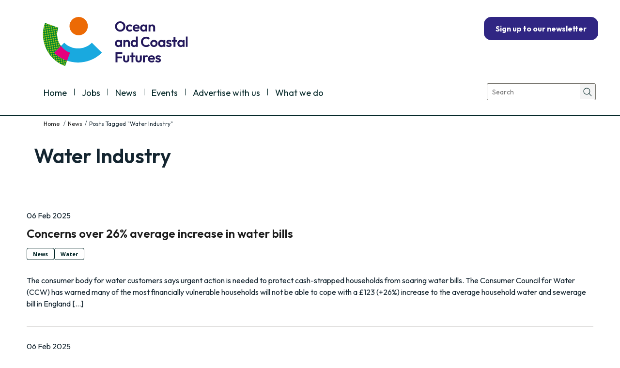

--- FILE ---
content_type: text/html; charset=UTF-8
request_url: https://www.cmscoms.com/?tag=water-industry&page=3
body_size: 10042
content:
<!DOCTYPE html>
<!--[if IE 7]>
<html id="ie7" lang="en-GB">
<![endif]-->
<!--[if IE 8]>
<html id="ie8" lang="en-GB">
<![endif]-->
<!--[if !(IE 6) | !(IE 7) | !(IE 8)  ]><!-->
<html lang="en-GB">
<!--<![endif]-->
<head>
	<!-- Google tag (gtag.js) -->
	<script async src="https://www.googletagmanager.com/gtag/js?id=G-00XS8WDM6S"></script>
	<script>
	  window.dataLayer = window.dataLayer || [];
	  function gtag(){dataLayer.push(arguments);}
	  gtag('js', new Date());

	  gtag('config', 'G-00XS8WDM6S');
	</script>
	<meta charset="UTF-8" />
		<title>Water Industry Archives - Ocean and Coastal Futures</title>

	<meta name="viewport" content="width=device-width, initial-scale=1.0" />

    <link rel="shortcut icon" href="https://willingcollaboration.com/wp-content/uploads/2013/07/CMS-blue-favicon.png" />
    <link rel="profile" href="http://gmpg.org/xfn/11" />
    <link rel="pingback" href="" />
    
	<!-- HTML5 shim and Respond.js IE8 support of HTML5 elements and media queries -->
    <!--[if lt IE 9]>
    <script src="https://www.cmscoms.com/wp-content/themes/alterna1/js/html5shiv.js"></script>
	<script src="https://www.cmscoms.com/wp-content/themes/alterna1/js/respond.min.js"></script>
    <![endif]-->
<meta name='robots' content='index, follow, max-image-preview:large, max-snippet:-1, max-video-preview:-1' />
	<style>img:is([sizes="auto" i], [sizes^="auto," i]) { contain-intrinsic-size: 3000px 1500px }</style>
	
	<!-- This site is optimized with the Yoast SEO plugin v26.2 - https://yoast.com/wordpress/plugins/seo/ -->
	<link rel="canonical" href="https://www.cmscoms.com/?tag=water-industry" />
	<link rel="next" href="https://www.cmscoms.com/?tag=water-industry&page=2" />
	<meta property="og:locale" content="en_GB" />
	<meta property="og:type" content="article" />
	<meta property="og:title" content="Water Industry Archives - Ocean and Coastal Futures" />
	<meta property="og:url" content="https://www.cmscoms.com/?tag=water-industry" />
	<meta property="og:site_name" content="Ocean and Coastal Futures" />
	<meta property="og:image" content="https://www.cmscoms.com/wp-content/uploads/2025/02/ocf-social-logo-new.png" />
	<meta property="og:image:width" content="800" />
	<meta property="og:image:height" content="320" />
	<meta property="og:image:type" content="image/png" />
	<meta name="twitter:card" content="summary_large_image" />
	<meta name="twitter:site" content="@CF_Conf" />
	<script type="application/ld+json" class="yoast-schema-graph">{"@context":"https://schema.org","@graph":[{"@type":"CollectionPage","@id":"https://www.cmscoms.com/?tag=water-industry","url":"https://www.cmscoms.com/?tag=water-industry","name":"Water Industry Archives - Ocean and Coastal Futures","isPartOf":{"@id":"https://www.cmscoms.com/#website"},"breadcrumb":{"@id":"https://www.cmscoms.com/?tag=water-industry#breadcrumb"},"inLanguage":"en-GB"},{"@type":"BreadcrumbList","@id":"https://www.cmscoms.com/?tag=water-industry#breadcrumb","itemListElement":[{"@type":"ListItem","position":1,"name":"Home","item":"https://www.cmscoms.com/"},{"@type":"ListItem","position":2,"name":"Water Industry"}]},{"@type":"WebSite","@id":"https://www.cmscoms.com/#website","url":"https://www.cmscoms.com/","name":"Ocean and Coastal Futures","description":"Ocean and Coastal Futures - We’re all about connecting people – organising events, creating communications and promoting job opportunities.","publisher":{"@id":"https://www.cmscoms.com/#organization"},"alternateName":"Ocean and Coastal Futures","potentialAction":[{"@type":"SearchAction","target":{"@type":"EntryPoint","urlTemplate":"https://www.cmscoms.com/?s={search_term_string}"},"query-input":{"@type":"PropertyValueSpecification","valueRequired":true,"valueName":"search_term_string"}}],"inLanguage":"en-GB"},{"@type":"Organization","@id":"https://www.cmscoms.com/#organization","name":"Ocean and Coastal Futures","alternateName":"Ocean and Coastal Futures","url":"https://www.cmscoms.com/","logo":{"@type":"ImageObject","inLanguage":"en-GB","@id":"https://www.cmscoms.com/#/schema/logo/image/","url":"https://www.cmscoms.com/wp-content/uploads/2024/10/OceanCoastalFutures-1.svg","contentUrl":"https://www.cmscoms.com/wp-content/uploads/2024/10/OceanCoastalFutures-1.svg","width":303,"height":105,"caption":"Ocean and Coastal Futures"},"image":{"@id":"https://www.cmscoms.com/#/schema/logo/image/"},"sameAs":["https://x.com/CF_Conf","https://www.linkedin.com/company/ocean-coastal-futures/"]}]}</script>
	<!-- / Yoast SEO plugin. -->


<link rel='dns-prefetch' href='//static.addtoany.com' />
<link rel='dns-prefetch' href='//fonts.googleapis.com' />
<link rel='dns-prefetch' href='//www.googletagmanager.com' />
<link rel='stylesheet' id='wp-block-library-css' href='https://www.cmscoms.com/wp-includes/css/dist/block-library/style.min.css?ver=6.8.3' type='text/css' media='all' />
<style id='classic-theme-styles-inline-css' type='text/css'>
/*! This file is auto-generated */
.wp-block-button__link{color:#fff;background-color:#32373c;border-radius:9999px;box-shadow:none;text-decoration:none;padding:calc(.667em + 2px) calc(1.333em + 2px);font-size:1.125em}.wp-block-file__button{background:#32373c;color:#fff;text-decoration:none}
</style>
<style id='safe-svg-svg-icon-style-inline-css' type='text/css'>
.safe-svg-cover{text-align:center}.safe-svg-cover .safe-svg-inside{display:inline-block;max-width:100%}.safe-svg-cover svg{fill:currentColor;height:100%;max-height:100%;max-width:100%;width:100%}

</style>
<style id='pdfemb-pdf-embedder-viewer-style-inline-css' type='text/css'>
.wp-block-pdfemb-pdf-embedder-viewer{max-width:none}

</style>
<style id='global-styles-inline-css' type='text/css'>
:root{--wp--preset--aspect-ratio--square: 1;--wp--preset--aspect-ratio--4-3: 4/3;--wp--preset--aspect-ratio--3-4: 3/4;--wp--preset--aspect-ratio--3-2: 3/2;--wp--preset--aspect-ratio--2-3: 2/3;--wp--preset--aspect-ratio--16-9: 16/9;--wp--preset--aspect-ratio--9-16: 9/16;--wp--preset--color--black: #000000;--wp--preset--color--cyan-bluish-gray: #abb8c3;--wp--preset--color--white: #ffffff;--wp--preset--color--pale-pink: #f78da7;--wp--preset--color--vivid-red: #cf2e2e;--wp--preset--color--luminous-vivid-orange: #ff6900;--wp--preset--color--luminous-vivid-amber: #fcb900;--wp--preset--color--light-green-cyan: #7bdcb5;--wp--preset--color--vivid-green-cyan: #00d084;--wp--preset--color--pale-cyan-blue: #8ed1fc;--wp--preset--color--vivid-cyan-blue: #0693e3;--wp--preset--color--vivid-purple: #9b51e0;--wp--preset--gradient--vivid-cyan-blue-to-vivid-purple: linear-gradient(135deg,rgba(6,147,227,1) 0%,rgb(155,81,224) 100%);--wp--preset--gradient--light-green-cyan-to-vivid-green-cyan: linear-gradient(135deg,rgb(122,220,180) 0%,rgb(0,208,130) 100%);--wp--preset--gradient--luminous-vivid-amber-to-luminous-vivid-orange: linear-gradient(135deg,rgba(252,185,0,1) 0%,rgba(255,105,0,1) 100%);--wp--preset--gradient--luminous-vivid-orange-to-vivid-red: linear-gradient(135deg,rgba(255,105,0,1) 0%,rgb(207,46,46) 100%);--wp--preset--gradient--very-light-gray-to-cyan-bluish-gray: linear-gradient(135deg,rgb(238,238,238) 0%,rgb(169,184,195) 100%);--wp--preset--gradient--cool-to-warm-spectrum: linear-gradient(135deg,rgb(74,234,220) 0%,rgb(151,120,209) 20%,rgb(207,42,186) 40%,rgb(238,44,130) 60%,rgb(251,105,98) 80%,rgb(254,248,76) 100%);--wp--preset--gradient--blush-light-purple: linear-gradient(135deg,rgb(255,206,236) 0%,rgb(152,150,240) 100%);--wp--preset--gradient--blush-bordeaux: linear-gradient(135deg,rgb(254,205,165) 0%,rgb(254,45,45) 50%,rgb(107,0,62) 100%);--wp--preset--gradient--luminous-dusk: linear-gradient(135deg,rgb(255,203,112) 0%,rgb(199,81,192) 50%,rgb(65,88,208) 100%);--wp--preset--gradient--pale-ocean: linear-gradient(135deg,rgb(255,245,203) 0%,rgb(182,227,212) 50%,rgb(51,167,181) 100%);--wp--preset--gradient--electric-grass: linear-gradient(135deg,rgb(202,248,128) 0%,rgb(113,206,126) 100%);--wp--preset--gradient--midnight: linear-gradient(135deg,rgb(2,3,129) 0%,rgb(40,116,252) 100%);--wp--preset--font-size--small: 13px;--wp--preset--font-size--medium: 20px;--wp--preset--font-size--large: 36px;--wp--preset--font-size--x-large: 42px;--wp--preset--spacing--20: 0.44rem;--wp--preset--spacing--30: 0.67rem;--wp--preset--spacing--40: 1rem;--wp--preset--spacing--50: 1.5rem;--wp--preset--spacing--60: 2.25rem;--wp--preset--spacing--70: 3.38rem;--wp--preset--spacing--80: 5.06rem;--wp--preset--shadow--natural: 6px 6px 9px rgba(0, 0, 0, 0.2);--wp--preset--shadow--deep: 12px 12px 50px rgba(0, 0, 0, 0.4);--wp--preset--shadow--sharp: 6px 6px 0px rgba(0, 0, 0, 0.2);--wp--preset--shadow--outlined: 6px 6px 0px -3px rgba(255, 255, 255, 1), 6px 6px rgba(0, 0, 0, 1);--wp--preset--shadow--crisp: 6px 6px 0px rgba(0, 0, 0, 1);}:where(.is-layout-flex){gap: 0.5em;}:where(.is-layout-grid){gap: 0.5em;}body .is-layout-flex{display: flex;}.is-layout-flex{flex-wrap: wrap;align-items: center;}.is-layout-flex > :is(*, div){margin: 0;}body .is-layout-grid{display: grid;}.is-layout-grid > :is(*, div){margin: 0;}:where(.wp-block-columns.is-layout-flex){gap: 2em;}:where(.wp-block-columns.is-layout-grid){gap: 2em;}:where(.wp-block-post-template.is-layout-flex){gap: 1.25em;}:where(.wp-block-post-template.is-layout-grid){gap: 1.25em;}.has-black-color{color: var(--wp--preset--color--black) !important;}.has-cyan-bluish-gray-color{color: var(--wp--preset--color--cyan-bluish-gray) !important;}.has-white-color{color: var(--wp--preset--color--white) !important;}.has-pale-pink-color{color: var(--wp--preset--color--pale-pink) !important;}.has-vivid-red-color{color: var(--wp--preset--color--vivid-red) !important;}.has-luminous-vivid-orange-color{color: var(--wp--preset--color--luminous-vivid-orange) !important;}.has-luminous-vivid-amber-color{color: var(--wp--preset--color--luminous-vivid-amber) !important;}.has-light-green-cyan-color{color: var(--wp--preset--color--light-green-cyan) !important;}.has-vivid-green-cyan-color{color: var(--wp--preset--color--vivid-green-cyan) !important;}.has-pale-cyan-blue-color{color: var(--wp--preset--color--pale-cyan-blue) !important;}.has-vivid-cyan-blue-color{color: var(--wp--preset--color--vivid-cyan-blue) !important;}.has-vivid-purple-color{color: var(--wp--preset--color--vivid-purple) !important;}.has-black-background-color{background-color: var(--wp--preset--color--black) !important;}.has-cyan-bluish-gray-background-color{background-color: var(--wp--preset--color--cyan-bluish-gray) !important;}.has-white-background-color{background-color: var(--wp--preset--color--white) !important;}.has-pale-pink-background-color{background-color: var(--wp--preset--color--pale-pink) !important;}.has-vivid-red-background-color{background-color: var(--wp--preset--color--vivid-red) !important;}.has-luminous-vivid-orange-background-color{background-color: var(--wp--preset--color--luminous-vivid-orange) !important;}.has-luminous-vivid-amber-background-color{background-color: var(--wp--preset--color--luminous-vivid-amber) !important;}.has-light-green-cyan-background-color{background-color: var(--wp--preset--color--light-green-cyan) !important;}.has-vivid-green-cyan-background-color{background-color: var(--wp--preset--color--vivid-green-cyan) !important;}.has-pale-cyan-blue-background-color{background-color: var(--wp--preset--color--pale-cyan-blue) !important;}.has-vivid-cyan-blue-background-color{background-color: var(--wp--preset--color--vivid-cyan-blue) !important;}.has-vivid-purple-background-color{background-color: var(--wp--preset--color--vivid-purple) !important;}.has-black-border-color{border-color: var(--wp--preset--color--black) !important;}.has-cyan-bluish-gray-border-color{border-color: var(--wp--preset--color--cyan-bluish-gray) !important;}.has-white-border-color{border-color: var(--wp--preset--color--white) !important;}.has-pale-pink-border-color{border-color: var(--wp--preset--color--pale-pink) !important;}.has-vivid-red-border-color{border-color: var(--wp--preset--color--vivid-red) !important;}.has-luminous-vivid-orange-border-color{border-color: var(--wp--preset--color--luminous-vivid-orange) !important;}.has-luminous-vivid-amber-border-color{border-color: var(--wp--preset--color--luminous-vivid-amber) !important;}.has-light-green-cyan-border-color{border-color: var(--wp--preset--color--light-green-cyan) !important;}.has-vivid-green-cyan-border-color{border-color: var(--wp--preset--color--vivid-green-cyan) !important;}.has-pale-cyan-blue-border-color{border-color: var(--wp--preset--color--pale-cyan-blue) !important;}.has-vivid-cyan-blue-border-color{border-color: var(--wp--preset--color--vivid-cyan-blue) !important;}.has-vivid-purple-border-color{border-color: var(--wp--preset--color--vivid-purple) !important;}.has-vivid-cyan-blue-to-vivid-purple-gradient-background{background: var(--wp--preset--gradient--vivid-cyan-blue-to-vivid-purple) !important;}.has-light-green-cyan-to-vivid-green-cyan-gradient-background{background: var(--wp--preset--gradient--light-green-cyan-to-vivid-green-cyan) !important;}.has-luminous-vivid-amber-to-luminous-vivid-orange-gradient-background{background: var(--wp--preset--gradient--luminous-vivid-amber-to-luminous-vivid-orange) !important;}.has-luminous-vivid-orange-to-vivid-red-gradient-background{background: var(--wp--preset--gradient--luminous-vivid-orange-to-vivid-red) !important;}.has-very-light-gray-to-cyan-bluish-gray-gradient-background{background: var(--wp--preset--gradient--very-light-gray-to-cyan-bluish-gray) !important;}.has-cool-to-warm-spectrum-gradient-background{background: var(--wp--preset--gradient--cool-to-warm-spectrum) !important;}.has-blush-light-purple-gradient-background{background: var(--wp--preset--gradient--blush-light-purple) !important;}.has-blush-bordeaux-gradient-background{background: var(--wp--preset--gradient--blush-bordeaux) !important;}.has-luminous-dusk-gradient-background{background: var(--wp--preset--gradient--luminous-dusk) !important;}.has-pale-ocean-gradient-background{background: var(--wp--preset--gradient--pale-ocean) !important;}.has-electric-grass-gradient-background{background: var(--wp--preset--gradient--electric-grass) !important;}.has-midnight-gradient-background{background: var(--wp--preset--gradient--midnight) !important;}.has-small-font-size{font-size: var(--wp--preset--font-size--small) !important;}.has-medium-font-size{font-size: var(--wp--preset--font-size--medium) !important;}.has-large-font-size{font-size: var(--wp--preset--font-size--large) !important;}.has-x-large-font-size{font-size: var(--wp--preset--font-size--x-large) !important;}
:where(.wp-block-post-template.is-layout-flex){gap: 1.25em;}:where(.wp-block-post-template.is-layout-grid){gap: 1.25em;}
:where(.wp-block-columns.is-layout-flex){gap: 2em;}:where(.wp-block-columns.is-layout-grid){gap: 2em;}
:root :where(.wp-block-pullquote){font-size: 1.5em;line-height: 1.6;}
</style>
<link rel='stylesheet' id='dc_document_shortcode-css' href='https://www.cmscoms.com/wp-content/plugins/documents-shortcode/dc_documents.css?ver=6.8.3' type='text/css' media='all' />
<link rel='stylesheet' id='image-hover-effects-css-css' href='https://www.cmscoms.com/wp-content/plugins/mega-addons-for-visual-composer/css/ihover.css?ver=6.8.3' type='text/css' media='all' />
<link rel='stylesheet' id='style-css-css' href='https://www.cmscoms.com/wp-content/plugins/mega-addons-for-visual-composer/css/style.css?ver=6.8.3' type='text/css' media='all' />
<link rel='stylesheet' id='font-awesome-latest-css' href='https://www.cmscoms.com/wp-content/plugins/mega-addons-for-visual-composer/css/font-awesome/css/all.css?ver=6.8.3' type='text/css' media='all' />
<link rel='stylesheet' id='bootstrap-css' href='https://www.cmscoms.com/wp-content/themes/alterna1/bootstrap/css/bootstrap.min.css?ver=1.1.3' type='text/css' media='all' />
<link rel='stylesheet' id='fontawesome-css' href='https://www.cmscoms.com/wp-content/themes/alterna1/fontawesome/css/font-awesome.min.css?ver=1.1.3' type='text/css' media='all' />
<link rel='stylesheet' id='animate-css' href='https://www.cmscoms.com/wp-content/themes/alterna1/css/animate.min.css?ver=1.1.3' type='text/css' media='all' />
<link rel='stylesheet' id='flexslider_style-css' href='https://www.cmscoms.com/wp-content/themes/alterna1/js/flexslider/flexslider.css?ver=1.1.3' type='text/css' media='all' />
<link rel='stylesheet' id='fancyBox_style-css' href='https://www.cmscoms.com/wp-content/themes/alterna1/js/fancyBox/jquery.fancybox.css?ver=1.1.3' type='text/css' media='all' />
<link rel='stylesheet' id='fancyBox_helper_style-css' href='https://www.cmscoms.com/wp-content/themes/alterna1/js/fancyBox/helpers/jquery.fancybox-thumbs.css?ver=1.1.3' type='text/css' media='all' />
<link rel='stylesheet' id='alterna_style-css' href='https://www.cmscoms.com/wp-content/themes/cmscoms-child-theme/style.css?ver=1.1.3' type='text/css' media='all' />
<link rel='stylesheet' id='alterna_responsive-css' href='https://www.cmscoms.com/wp-content/themes/alterna1/css/responsive.css?ver=1.1.3' type='text/css' media='all' />
<link rel='stylesheet' id='custom-styles-css' href='https://www.cmscoms.com/wp-content/themes/alterna1/custom/alterna-styles.css?ver=226' type='text/css' media='all' />
<link rel='stylesheet' id='custom-font-css' href='//fonts.googleapis.com/css?family=Open+Sans%3A400%2C400italic%2C700%2C700italic%7COpen+Sans%3A400%7COpen+Sans%3A400%2C400italic%2C300%2C300italic%2C700%2C700italic&#038;ver=6.8.3' type='text/css' media='all' />
<link rel='stylesheet' id='tablepress-default-css' href='https://www.cmscoms.com/wp-content/plugins/tablepress/css/build/default.css?ver=3.2.5' type='text/css' media='all' />
<link rel='stylesheet' id='addtoany-css' href='https://www.cmscoms.com/wp-content/plugins/add-to-any/addtoany.min.css?ver=1.16' type='text/css' media='all' />
<link rel='stylesheet' id='parent-style-css' href='https://www.cmscoms.com/wp-content/themes/alterna1/style.css?ver=1.1.3' type='text/css' media='all' />
<link rel='stylesheet' id='child-style-css' href='https://www.cmscoms.com/wp-content/themes/cmscoms-child-theme/style.css?ver=1.1.3' type='text/css' media='all' />
<link rel='stylesheet' id='child-style2-css' href='https://www.cmscoms.com/wp-content/themes/cmscoms-child-theme/cmscoms-child.css?ver=1.1.3' type='text/css' media='all' />
<script type="text/javascript" id="addtoany-core-js-before">
/* <![CDATA[ */
window.a2a_config=window.a2a_config||{};a2a_config.callbacks=[];a2a_config.overlays=[];a2a_config.templates={};a2a_localize = {
	Share: "Share",
	Save: "Save",
	Subscribe: "Subscribe",
	Email: "Email",
	Bookmark: "Bookmark",
	ShowAll: "Show All",
	ShowLess: "Show less",
	FindServices: "Find service(s)",
	FindAnyServiceToAddTo: "Instantly find any service to add to",
	PoweredBy: "Powered by",
	ShareViaEmail: "Share via email",
	SubscribeViaEmail: "Subscribe via email",
	BookmarkInYourBrowser: "Bookmark in your browser",
	BookmarkInstructions: "Press Ctrl+D or \u2318+D to bookmark this page",
	AddToYourFavorites: "Add to your favourites",
	SendFromWebOrProgram: "Send from any email address or email program",
	EmailProgram: "Email program",
	More: "More&#8230;",
	ThanksForSharing: "Thanks for sharing!",
	ThanksForFollowing: "Thanks for following!"
};
/* ]]> */
</script>
<script type="text/javascript" defer src="https://static.addtoany.com/menu/page.js" id="addtoany-core-js"></script>
<script type="text/javascript" src="https://www.cmscoms.com/wp-includes/js/jquery/jquery.min.js?ver=3.7.1" id="jquery-core-js"></script>
<script type="text/javascript" src="https://www.cmscoms.com/wp-includes/js/jquery/jquery-migrate.min.js?ver=3.4.1" id="jquery-migrate-js"></script>
<script type="text/javascript" defer src="https://www.cmscoms.com/wp-content/plugins/add-to-any/addtoany.min.js?ver=1.1" id="addtoany-jquery-js"></script>
<script></script><meta name="generator" content="Site Kit by Google 1.164.0" />        <style id="alterna-custom-css" type="text/css">
			h2 {
    font-size: 25.5px;
}

.footer-link  a {color:#606060;}
.footer-link a:hover {color:#1695BD;}

ul.job_listings li.job_listing a .meta li, ul.job_listings li.no_job_listings_found a .meta li {
        font-size: 0.90em;}
table.em-calendar {
width: 100%;
}

.footer-top-content .widget_pages ul li:nth-child(1) a:hover { background-color: #29A22B; }
.footer-top-content .widget_pages ul li:nth-child(2) a:hover { background-color: #3A6DE4; }
.footer-top-content .widget_pages ul li:nth-child(3) a:hover { background-color: #FDB94E; }
.footer-top-content .widget_pages ul li:nth-child(4) a:hover { background-color: #FF6B4F; }



@media (max-width: 1200px) {
.header-custom-container {width:528px;height:60px;background-size: 528px 60px;}
}
@media (max-width: 1050px) {
.header-custom-container {width:450px;height:45px;background-size: 450px 45px;}
}
}
#sbc-calendar-wrapper { font-family: Open Sans,"Helvetica Neue",Helvetica,Arial,sans-serif; }
#sbc-calendar-wrapper table {
       table-layout: inherit;}

@media (min-width: 768px) and (max-width: 979px) {
	.call-to-action-bar .btn , .call-to-action-bar .btn.default .btn btn-custom  btn-large {position:static;margin-top:20px;}
  
.alterna-related-posts .post-img img {display:none;}
  
			
			@media only screen and (-Webkit-min-device-pixel-ratio: 1.5),
			only screen and (-moz-min-device-pixel-ratio: 1.5),
			only screen and (-o-min-device-pixel-ratio: 3/2),
			only screen and (min-device-pixel-ratio: 1.5) {
			/*input your custom css code */			}
			
		</style>
        <meta name="generator" content="Powered by WPBakery Page Builder - drag and drop page builder for WordPress."/>
<style type="text/css">.broken_link, a.broken_link {
	text-decoration: line-through;
}</style><link rel="icon" href="https://www.cmscoms.com/wp-content/uploads/2024/10/cropped-ocf_favicon_route_1-32x32.png" sizes="32x32" />
<link rel="icon" href="https://www.cmscoms.com/wp-content/uploads/2024/10/cropped-ocf_favicon_route_1-192x192.png" sizes="192x192" />
<link rel="apple-touch-icon" href="https://www.cmscoms.com/wp-content/uploads/2024/10/cropped-ocf_favicon_route_1-180x180.png" />
<meta name="msapplication-TileImage" content="https://www.cmscoms.com/wp-content/uploads/2024/10/cropped-ocf_favicon_route_1-270x270.png" />
		<style type="text/css" id="wp-custom-css">
			.page-id-31 h1.title {
	display: none; 
}		</style>
		<noscript><style> .wpb_animate_when_almost_visible { opacity: 1; }</style></noscript><link href="https://fonts.googleapis.com/css2?family=Outfit:wght@100..900&family=Readex+Pro:wght@160..700&display=swap" rel="stylesheet"></head>
<body class="archive tag tag-water-industry tag-957 paged-3 tag-paged-3 wp-theme-alterna1 wp-child-theme-cmscoms-child-theme wide-layout wpb-js-composer js-comp-ver-7.9 vc_responsive">
		<div class="wrapper">
		<div class="header-wrap">
        	        	    <div class="header-top-content">
        <div class="container">
            <div class="header-information">
                <div class="header-custom-message">
                                </div>
            </div>
        </div>
    </div>
	            <header>
    <div id="alterna-header" class="header-style-1 ">
        <div class="container">
            <div class="logo cmscoms-logo">
                <a href="https://www.cmscoms.com" title="Ocean and Coastal Futures"></a>
            </div>
                        <div class="header-custom-container">
                <div class="sign-up-container"><div class="wp-block-buttons is-layout-flex wp-block-buttons-is-layout-flex">
<div class="wp-block-button is-style-fill"><a class="wp-block-button__link has-white-color has-text-color has-background has-link-color wp-element-button" href="https://cmscoms.us1.list-manage.com/subscribe?u=a477eb8cd0fd95c25563618a1&amp;id=67362dfe2e" style="border-radius:15px;background-color:#302683"><strong>Sign up to our newsletter</strong></a></div>
</div></div>            </div>
                    </div>
    </div>

    <!-- mobile show drop select menu -->
    <div id="alterna-drop-nav" class="navbar">
        <div id="alterna-nav-menu-select" class="navbar-inverse">
            <button type="button" class="btn btn-navbar collapsed" data-toggle="collapse" data-target=".nav-collapse">
                <span class="fa fa-bars"></span>
             </button>
             <div class="nav-collapse collapse"><ul class="nav"></ul></div>
        </div>
    </div>

    <!-- menu & search form -->
    <nav id="alterna-nav" class="show-search">
        <div class="container">
						<div class="alterna-nav-menu-container"><ul id="menu-main-menu" class="alterna-nav-menu"><li id="menu-item-7647" class="menu-item menu-item-type-post_type menu-item-object-page menu-item-home menu-item-7647"><a href="https://www.cmscoms.com/">Home</a></li>
<li id="menu-item-7726" class="menu-item menu-item-type-custom menu-item-object-custom menu-item-7726"><a href="https://www.cmscoms.com/?cat=35">Jobs</a></li>
<li id="menu-item-7755" class="menu-item menu-item-type-custom menu-item-object-custom menu-item-7755"><a href="https://www.cmscoms.com/?cat=99">News</a></li>
<li id="menu-item-7727" class="menu-item menu-item-type-custom menu-item-object-custom menu-item-7727"><a href="https://www.cmscoms.com/?cat=95">Events</a></li>
<li id="menu-item-7651" class="menu-item menu-item-type-post_type menu-item-object-page menu-item-7651"><a href="https://www.cmscoms.com/?page_id=7628">Advertise with us</a></li>
<li id="menu-item-7652" class="menu-item menu-item-type-post_type menu-item-object-page menu-item-7652"><a href="https://www.cmscoms.com/?page_id=2">What we do</a></li>
</ul></div>        	            <div class="alterna-nav-form-container">
                <div class="alterna-nav-form">
                    <form role="search" class="searchform" method="get" action="https://www.cmscoms.com/">
                       <div>
                                                        <input class="sf-s" name="s" type="text" placeholder="Search" />
                            <input class="sf-searchsubmit" type="submit" value="" />
                       </div>
                    </form>
                </div>
            </div>
                </div>
    </nav>
</header>    	</div><!-- end header-wrap -->
                    <div class="page-header-wrap">
                	<div id="page-header">
        <div id="page-breadcrumb">
            <div class="container">
                                <ul>
                <li><a href="https://www.cmscoms.com" title="Home"><i class="fa fa-home"></i></a></li><li><i class="fa fa-chevron-right"></i><a href="https://www.cmscoms.com/?page_id=76" title="News">News</a></li><li><i class="fa fa-chevron-right"></i><span>Posts Tagged "Water Industry"</span></li>                                </ul>
                		    </div>
	    </div>
    	
        <div  class="container center">
        	<div class="page-header-content water-industry">
                <h1 class="title">Water Industry</h1>
            </div>
		</div>
	</div>
 
            </div><!-- end page-header-wrap -->
        		<div class="content-wrap">
        	<div id="main" class="container">
    	<div class="row">
                    	<section class="col-md-12 col-sm-12 col text-center">
				<article id="post-42990" class="entry-post  post-42990 post type-post status-publish format-standard hentry category-news category-water-2 tag-bills tag-customers tag-water-industry" itemscope itemtype="http://schema.org/Article">
<div class="row">
	<!-- post content -->
    <section class="entry-right-side col-md-12 col-sm-12">
    <header class="entry-header">
            <p>06 Feb 2025 </p>
        	<h3 class="entry-title" itemprop="name"><a href="https://www.cmscoms.com/?p=42990" itemprop="url">Concerns over 26% average increase in water bills</a></h3>        	        	<div class="post-meta">
                        <div class="cat-links"><span itemprop="genre"><a href="https://www.cmscoms.com/?cat=99" title="View all posts in News" class="btn btn-white">News</a><a href="https://www.cmscoms.com/?cat=79" title="View all posts in Water" class="btn btn-white">Water</a></span></div>
                        <div class="entry-link"><a href="https://www.cmscoms.com/?p=42990"><i class="fa fa-link"></i></a></div>
            </div>
        </header><!-- .entry-header -->
        <div class="entry-summary" itemprop="articleSection">
        <p>The consumer body for water customers says urgent action is needed to protect cash-strapped households from soaring water bills. The Consumer Council for Water (CCW) has warned many of the most financially vulnerable households will not be able to cope with a £123 (+26%) increase to the average household water and sewerage bill in England [&hellip;]</p>
<div class="addtoany_share_save_container addtoany_content addtoany_content_bottom"><div class="a2a_kit a2a_kit_size_32 addtoany_list" data-a2a-url="https://www.cmscoms.com/?p=42990" data-a2a-title="Concerns over 26% average increase in water bills"><a class="a2a_button_facebook" href="https://www.addtoany.com/add_to/facebook?linkurl=https%3A%2F%2Fwww.cmscoms.com%2F%3Fp%3D42990&amp;linkname=Concerns%20over%2026%25%20average%20increase%20in%20water%20bills" title="Facebook" rel="nofollow noopener" target="_blank"></a><a class="a2a_button_twitter" href="https://www.addtoany.com/add_to/twitter?linkurl=https%3A%2F%2Fwww.cmscoms.com%2F%3Fp%3D42990&amp;linkname=Concerns%20over%2026%25%20average%20increase%20in%20water%20bills" title="Twitter" rel="nofollow noopener" target="_blank"></a><a class="a2a_dd addtoany_share_save addtoany_share" href="https://www.addtoany.com/share"></a></div></div>		</div><!-- .entry-summary -->
            </section>
</div>
</article><article id="post-42982" class="entry-post  post-42982 post type-post status-publish format-standard hentry category-news category-water-2 tag-pollution tag-sewage tag-water-industry" itemscope itemtype="http://schema.org/Article">
<div class="row">
	<!-- post content -->
    <section class="entry-right-side col-md-12 col-sm-12">
    <header class="entry-header">
            <p>06 Feb 2025 </p>
        	<h3 class="entry-title" itemprop="name"><a href="https://www.cmscoms.com/?p=42982" itemprop="url">Blame for sewage pollution</a></h3>        	        	<div class="post-meta">
                        <div class="cat-links"><span itemprop="genre"><a href="https://www.cmscoms.com/?cat=99" title="View all posts in News" class="btn btn-white">News</a><a href="https://www.cmscoms.com/?cat=79" title="View all posts in Water" class="btn btn-white">Water</a></span></div>
                        <div class="entry-link"><a href="https://www.cmscoms.com/?p=42982"><i class="fa fa-link"></i></a></div>
            </div>
        </header><!-- .entry-header -->
        <div class="entry-summary" itemprop="articleSection">
        <p>A new research article in Nature highlights “widespread tactics of disinformation, greenwashing and manufacturing doubt…” used by water companies. It argues that “the financial exploitation of water resources in England, alongside long-term degradation of infrastructure and ineffective regulation, raises globally important issues around water security, ethics and environmental stewardship. Much greater scrutiny of both industry [&hellip;]</p>
<div class="addtoany_share_save_container addtoany_content addtoany_content_bottom"><div class="a2a_kit a2a_kit_size_32 addtoany_list" data-a2a-url="https://www.cmscoms.com/?p=42982" data-a2a-title="Blame for sewage pollution"><a class="a2a_button_facebook" href="https://www.addtoany.com/add_to/facebook?linkurl=https%3A%2F%2Fwww.cmscoms.com%2F%3Fp%3D42982&amp;linkname=Blame%20for%20sewage%20pollution" title="Facebook" rel="nofollow noopener" target="_blank"></a><a class="a2a_button_twitter" href="https://www.addtoany.com/add_to/twitter?linkurl=https%3A%2F%2Fwww.cmscoms.com%2F%3Fp%3D42982&amp;linkname=Blame%20for%20sewage%20pollution" title="Twitter" rel="nofollow noopener" target="_blank"></a><a class="a2a_dd addtoany_share_save addtoany_share" href="https://www.addtoany.com/share"></a></div></div>		</div><!-- .entry-summary -->
            </section>
</div>
</article><article id="post-42598" class="entry-post  post-42598 post type-post status-publish format-standard hentry category-news category-water-2 tag-consultation tag-sewage tag-water-bill tag-water-industry" itemscope itemtype="http://schema.org/Article">
<div class="row">
	<!-- post content -->
    <section class="entry-right-side col-md-12 col-sm-12">
    <header class="entry-header">
            <p>08 Jan 2025 </p>
        	<h3 class="entry-title" itemprop="name"><a href="https://www.cmscoms.com/?p=42598" itemprop="url">Campaigners call for contributions to Water Bill consultation</a></h3>        	        	<div class="post-meta">
                        <div class="cat-links"><span itemprop="genre"><a href="https://www.cmscoms.com/?cat=99" title="View all posts in News" class="btn btn-white">News</a><a href="https://www.cmscoms.com/?cat=79" title="View all posts in Water" class="btn btn-white">Water</a></span></div>
                        <div class="entry-link"><a href="https://www.cmscoms.com/?p=42598"><i class="fa fa-link"></i></a></div>
            </div>
        </header><!-- .entry-header -->
        <div class="entry-summary" itemprop="articleSection">
        <p>Campaign group 38 Degrees is encouraging people to share their views on sewage by participating in a consultation that was covered in this newsletter before Christmas and relates to the Public Bill Committee, which has asked for written evidence on the Water (Special Measures) Bill by Thursday 16 January. &nbsp; Photo credit: Karen Laårk Boshoff &nbsp; [&hellip;]</p>
<div class="addtoany_share_save_container addtoany_content addtoany_content_bottom"><div class="a2a_kit a2a_kit_size_32 addtoany_list" data-a2a-url="https://www.cmscoms.com/?p=42598" data-a2a-title="Campaigners call for contributions to Water Bill consultation"><a class="a2a_button_facebook" href="https://www.addtoany.com/add_to/facebook?linkurl=https%3A%2F%2Fwww.cmscoms.com%2F%3Fp%3D42598&amp;linkname=Campaigners%20call%20for%20contributions%20to%20Water%20Bill%20consultation" title="Facebook" rel="nofollow noopener" target="_blank"></a><a class="a2a_button_twitter" href="https://www.addtoany.com/add_to/twitter?linkurl=https%3A%2F%2Fwww.cmscoms.com%2F%3Fp%3D42598&amp;linkname=Campaigners%20call%20for%20contributions%20to%20Water%20Bill%20consultation" title="Twitter" rel="nofollow noopener" target="_blank"></a><a class="a2a_dd addtoany_share_save addtoany_share" href="https://www.addtoany.com/share"></a></div></div>		</div><!-- .entry-summary -->
            </section>
</div>
</article><article id="post-42518" class="entry-post  post-42518 post type-post status-publish format-standard hentry category-news category-water-2 tag-drinking-water tag-water-industry tag-water-quality" itemscope itemtype="http://schema.org/Article">
<div class="row">
	<!-- post content -->
    <section class="entry-right-side col-md-12 col-sm-12">
    <header class="entry-header">
            <p>31 Dec 2024 </p>
        	<h3 class="entry-title" itemprop="name"><a href="https://www.cmscoms.com/?p=42518" itemprop="url">Drinking water compliance in England at 99.98%</a></h3>        	        	<div class="post-meta">
                        <div class="cat-links"><span itemprop="genre"><a href="https://www.cmscoms.com/?cat=99" title="View all posts in News" class="btn btn-white">News</a><a href="https://www.cmscoms.com/?cat=79" title="View all posts in Water" class="btn btn-white">Water</a></span></div>
                        <div class="entry-link"><a href="https://www.cmscoms.com/?p=42518"><i class="fa fa-link"></i></a></div>
            </div>
        </header><!-- .entry-header -->
        <div class="entry-summary" itemprop="articleSection">
        <p>The Drinking Water Inspectorate, part of Defra, has published the second 3-yearly report on the quality of drinking water supplies in England, covering 2020 to 2022. It summarises the quality of public supplies and the largest private supplies serving more than 5,000 consumers or 1,000 cubic metres (m3) a day. The Drinking Water Inspectorate regulates [&hellip;]</p>
<div class="addtoany_share_save_container addtoany_content addtoany_content_bottom"><div class="a2a_kit a2a_kit_size_32 addtoany_list" data-a2a-url="https://www.cmscoms.com/?p=42518" data-a2a-title="Drinking water compliance in England at 99.98%"><a class="a2a_button_facebook" href="https://www.addtoany.com/add_to/facebook?linkurl=https%3A%2F%2Fwww.cmscoms.com%2F%3Fp%3D42518&amp;linkname=Drinking%20water%20compliance%20in%20England%20at%2099.98%25" title="Facebook" rel="nofollow noopener" target="_blank"></a><a class="a2a_button_twitter" href="https://www.addtoany.com/add_to/twitter?linkurl=https%3A%2F%2Fwww.cmscoms.com%2F%3Fp%3D42518&amp;linkname=Drinking%20water%20compliance%20in%20England%20at%2099.98%25" title="Twitter" rel="nofollow noopener" target="_blank"></a><a class="a2a_dd addtoany_share_save addtoany_share" href="https://www.addtoany.com/share"></a></div></div>		</div><!-- .entry-summary -->
            </section>
</div>
</article><article id="post-42360" class="entry-post  post-42360 post type-post status-publish format-standard hentry category-news category-water-2 tag-legislation tag-parliament tag-water-industry" itemscope itemtype="http://schema.org/Article">
<div class="row">
	<!-- post content -->
    <section class="entry-right-side col-md-12 col-sm-12">
    <header class="entry-header">
            <p>19 Dec 2024 </p>
        	<h3 class="entry-title" itemprop="name"><a href="https://www.cmscoms.com/?p=42360" itemprop="url">Water Bill debated in parliament</a></h3>        	        	<div class="post-meta">
                        <div class="cat-links"><span itemprop="genre"><a href="https://www.cmscoms.com/?cat=99" title="View all posts in News" class="btn btn-white">News</a><a href="https://www.cmscoms.com/?cat=79" title="View all posts in Water" class="btn btn-white">Water</a></span></div>
                        <div class="entry-link"><a href="https://www.cmscoms.com/?p=42360"><i class="fa fa-link"></i></a></div>
            </div>
        </header><!-- .entry-header -->
        <div class="entry-summary" itemprop="articleSection">
        <p>The Water (Special Measures) Bill was debated in the House of Commons on Monday evening at second reading stage. There is general cross-party support for the Bill, and MPs expressed anger over pollution, investment, dividends and lots more. There was also quite a lot of criticism for Ofwat. You can read the debate here and [&hellip;]</p>
<div class="addtoany_share_save_container addtoany_content addtoany_content_bottom"><div class="a2a_kit a2a_kit_size_32 addtoany_list" data-a2a-url="https://www.cmscoms.com/?p=42360" data-a2a-title="Water Bill debated in parliament"><a class="a2a_button_facebook" href="https://www.addtoany.com/add_to/facebook?linkurl=https%3A%2F%2Fwww.cmscoms.com%2F%3Fp%3D42360&amp;linkname=Water%20Bill%20debated%20in%20parliament" title="Facebook" rel="nofollow noopener" target="_blank"></a><a class="a2a_button_twitter" href="https://www.addtoany.com/add_to/twitter?linkurl=https%3A%2F%2Fwww.cmscoms.com%2F%3Fp%3D42360&amp;linkname=Water%20Bill%20debated%20in%20parliament" title="Twitter" rel="nofollow noopener" target="_blank"></a><a class="a2a_dd addtoany_share_save addtoany_share" href="https://www.addtoany.com/share"></a></div></div>		</div><!-- .entry-summary -->
            </section>
</div>
</article><article id="post-42354" class="entry-post  post-42354 post type-post status-publish format-standard hentry category-news category-water-2 tag-compensation tag-government tag-water-industry" itemscope itemtype="http://schema.org/Article">
<div class="row">
	<!-- post content -->
    <section class="entry-right-side col-md-12 col-sm-12">
    <header class="entry-header">
            <p>19 Dec 2024 </p>
        	<h3 class="entry-title" itemprop="name"><a href="https://www.cmscoms.com/?p=42354" itemprop="url">Government confirms compensation increases for water failures</a></h3>        	        	<div class="post-meta">
                        <div class="cat-links"><span itemprop="genre"><a href="https://www.cmscoms.com/?cat=99" title="View all posts in News" class="btn btn-white">News</a><a href="https://www.cmscoms.com/?cat=79" title="View all posts in Water" class="btn btn-white">Water</a></span></div>
                        <div class="entry-link"><a href="https://www.cmscoms.com/?p=42354"><i class="fa fa-link"></i></a></div>
            </div>
        </header><!-- .entry-header -->
        <div class="entry-summary" itemprop="articleSection">
        <p>The government has confirmed that water customers around the country will benefit from significantly higher payments to compensate them for water company service failures. &nbsp; Photo credit: Ekaterina Belinskaya &nbsp; Following public consultation, new and increased compensation will be compulsory for water companies to pay to customers and businesses in the event of issues like water [&hellip;]</p>
<div class="addtoany_share_save_container addtoany_content addtoany_content_bottom"><div class="a2a_kit a2a_kit_size_32 addtoany_list" data-a2a-url="https://www.cmscoms.com/?p=42354" data-a2a-title="Government confirms compensation increases for water failures"><a class="a2a_button_facebook" href="https://www.addtoany.com/add_to/facebook?linkurl=https%3A%2F%2Fwww.cmscoms.com%2F%3Fp%3D42354&amp;linkname=Government%20confirms%20compensation%20increases%20for%20water%20failures" title="Facebook" rel="nofollow noopener" target="_blank"></a><a class="a2a_button_twitter" href="https://www.addtoany.com/add_to/twitter?linkurl=https%3A%2F%2Fwww.cmscoms.com%2F%3Fp%3D42354&amp;linkname=Government%20confirms%20compensation%20increases%20for%20water%20failures" title="Twitter" rel="nofollow noopener" target="_blank"></a><a class="a2a_dd addtoany_share_save addtoany_share" href="https://www.addtoany.com/share"></a></div></div>		</div><!-- .entry-summary -->
            </section>
</div>
</article><article id="post-42184" class="entry-post  post-42184 post type-post status-publish format-standard hentry category-news category-water-2 tag-capitals tag-decision-making tag-water-industry" itemscope itemtype="http://schema.org/Article">
<div class="row">
	<!-- post content -->
    <section class="entry-right-side col-md-12 col-sm-12">
    <header class="entry-header">
            <p>03 Dec 2024 </p>
        	<h3 class="entry-title" itemprop="name"><a href="https://www.cmscoms.com/?p=42184" itemprop="url">Principles of multi-capitals for water</a></h3>        	        	<div class="post-meta">
                        <div class="cat-links"><span itemprop="genre"><a href="https://www.cmscoms.com/?cat=99" title="View all posts in News" class="btn btn-white">News</a><a href="https://www.cmscoms.com/?cat=79" title="View all posts in Water" class="btn btn-white">Water</a></span></div>
                        <div class="entry-link"><a href="https://www.cmscoms.com/?p=42184"><i class="fa fa-link"></i></a></div>
            </div>
        </header><!-- .entry-header -->
        <div class="entry-summary" itemprop="articleSection">
        <p>The Water Sector Multi-capitals Network has launched the Principles of multi-capitals approaches to decision making. Despite variations in approaches towards multi-capitals accounting, the principles laid out in this paper will support consistency and alignment, and support better decisions to be made using multi-capital information. Multi-capital approaches should be comprehensive, trustworthy and useful. This paper will help [&hellip;]</p>
<div class="addtoany_share_save_container addtoany_content addtoany_content_bottom"><div class="a2a_kit a2a_kit_size_32 addtoany_list" data-a2a-url="https://www.cmscoms.com/?p=42184" data-a2a-title="Principles of multi-capitals for water"><a class="a2a_button_facebook" href="https://www.addtoany.com/add_to/facebook?linkurl=https%3A%2F%2Fwww.cmscoms.com%2F%3Fp%3D42184&amp;linkname=Principles%20of%20multi-capitals%20for%20water" title="Facebook" rel="nofollow noopener" target="_blank"></a><a class="a2a_button_twitter" href="https://www.addtoany.com/add_to/twitter?linkurl=https%3A%2F%2Fwww.cmscoms.com%2F%3Fp%3D42184&amp;linkname=Principles%20of%20multi-capitals%20for%20water" title="Twitter" rel="nofollow noopener" target="_blank"></a><a class="a2a_dd addtoany_share_save addtoany_share" href="https://www.addtoany.com/share"></a></div></div>		</div><!-- .entry-summary -->
            </section>
</div>
</article><article id="post-41771" class="entry-post  post-41771 post type-post status-publish format-standard hentry category-news category-water-2 tag-government tag-regulation tag-water-industry" itemscope itemtype="http://schema.org/Article">
<div class="row">
	<!-- post content -->
    <section class="entry-right-side col-md-12 col-sm-12">
    <header class="entry-header">
            <p>30 Oct 2024 </p>
        	<h3 class="entry-title" itemprop="name"><a href="https://www.cmscoms.com/?p=41771" itemprop="url">More details of water sector review</a></h3>        	        	<div class="post-meta">
                        <div class="cat-links"><span itemprop="genre"><a href="https://www.cmscoms.com/?cat=99" title="View all posts in News" class="btn btn-white">News</a><a href="https://www.cmscoms.com/?cat=79" title="View all posts in Water" class="btn btn-white">Water</a></span></div>
                        <div class="entry-link"><a href="https://www.cmscoms.com/?p=41771"><i class="fa fa-link"></i></a></div>
            </div>
        </header><!-- .entry-header -->
        <div class="entry-summary" itemprop="articleSection">
        <p>Following last week’s announcement of an Independent Commission into the water sector and its regulation, Defra has published the Terms of Reference. The government says the “sector should become one of growth and opportunity, which will restore our rivers, lakes and seas to good health, deliver a resilient and efficient water supply in the face [&hellip;]</p>
<div class="addtoany_share_save_container addtoany_content addtoany_content_bottom"><div class="a2a_kit a2a_kit_size_32 addtoany_list" data-a2a-url="https://www.cmscoms.com/?p=41771" data-a2a-title="More details of water sector review"><a class="a2a_button_facebook" href="https://www.addtoany.com/add_to/facebook?linkurl=https%3A%2F%2Fwww.cmscoms.com%2F%3Fp%3D41771&amp;linkname=More%20details%20of%20water%20sector%20review" title="Facebook" rel="nofollow noopener" target="_blank"></a><a class="a2a_button_twitter" href="https://www.addtoany.com/add_to/twitter?linkurl=https%3A%2F%2Fwww.cmscoms.com%2F%3Fp%3D41771&amp;linkname=More%20details%20of%20water%20sector%20review" title="Twitter" rel="nofollow noopener" target="_blank"></a><a class="a2a_dd addtoany_share_save addtoany_share" href="https://www.addtoany.com/share"></a></div></div>		</div><!-- .entry-summary -->
            </section>
</div>
</article>            <div id="nav-bottom" class="pagination-centered">
                <ul class="pagination">
                <li><a href="https://www.cmscoms.com/?tag=water-industry&#038;page=3&#038;paged=2" class="btn btn-white-pag"><img src="wp-content/themes/cmscoms-child-theme/images/arrow-left.svg" width="6" />&nbsp;&nbsp;Prev</a></li><li><a href="https://www.cmscoms.com/?tag=water-industry&#038;page=3" class="btn btn-secondary">1</a></li><li><a href="https://www.cmscoms.com/?tag=water-industry&#038;page=3&#038;paged=2" class="btn btn-secondary">2</a></li><li><span class="disabled">3</span></li><li><a href="https://www.cmscoms.com/?tag=water-industry&#038;page=3&#038;paged=4" class="btn btn-secondary">4</a></li><li><a href="https://www.cmscoms.com/?tag=water-industry&#038;page=3&#038;paged=5" class="btn btn-secondary">5</a></li><li><span>...</span></li><li><a href="https://www.cmscoms.com/?tag=water-industry&#038;page=3&#038;paged=18" class="btn btn-secondary">18</a></li><li><a href="https://www.cmscoms.com/?tag=water-industry&#038;page=3&#038;paged=4" class="btn btn-white-pag">Next&nbsp;&nbsp;<img src="wp-content/themes/cmscoms-child-theme/images/arrow-right-new.svg" width="6" /></a></li>                </ul>
            </div>
            			</section>
            
            		</div>
    </div>
        
            </div><!-- end content-wrap -->

            <div class="footer-wrap">
                <footer class="footer-content">
                    <div class="footer-top-content">
    <div class="container">
        <div class="row">
                        <div class="col-md-4 col-sm-4"><div id="block-11" class="widget widget_block widget_text">
<p><strong>Ocean and Coastal Futures Ltd</strong><br>50 Belmont Road<br>St Andrews<br>Bristol<br>BS6 5AT<br><strong>Company number</strong>: 13910899</p>
</div><div id="block-12" class="widget widget_block">
<ul class="wp-block-social-links is-layout-flex wp-block-social-links-is-layout-flex"><li class="wp-social-link wp-social-link-linkedin  wp-block-social-link"><a href="https://www.linkedin.com/company/ocean-coastal-futures/" class="wp-block-social-link-anchor"><svg width="24" height="24" viewBox="0 0 24 24" version="1.1" xmlns="http://www.w3.org/2000/svg" aria-hidden="true" focusable="false"><path d="M19.7,3H4.3C3.582,3,3,3.582,3,4.3v15.4C3,20.418,3.582,21,4.3,21h15.4c0.718,0,1.3-0.582,1.3-1.3V4.3 C21,3.582,20.418,3,19.7,3z M8.339,18.338H5.667v-8.59h2.672V18.338z M7.004,8.574c-0.857,0-1.549-0.694-1.549-1.548 c0-0.855,0.691-1.548,1.549-1.548c0.854,0,1.547,0.694,1.547,1.548C8.551,7.881,7.858,8.574,7.004,8.574z M18.339,18.338h-2.669 v-4.177c0-0.996-0.017-2.278-1.387-2.278c-1.389,0-1.601,1.086-1.601,2.206v4.249h-2.667v-8.59h2.559v1.174h0.037 c0.356-0.675,1.227-1.387,2.526-1.387c2.703,0,3.203,1.779,3.203,4.092V18.338z"></path></svg><span class="wp-block-social-link-label screen-reader-text">LinkedIn</span></a></li>

<li class="wp-social-link wp-social-link-x  wp-block-social-link"><a href="https://x.com/CF_Conf" class="wp-block-social-link-anchor"><svg width="24" height="24" viewBox="0 0 24 24" version="1.1" xmlns="http://www.w3.org/2000/svg" aria-hidden="true" focusable="false"><path d="M13.982 10.622 20.54 3h-1.554l-5.693 6.618L8.745 3H3.5l6.876 10.007L3.5 21h1.554l6.012-6.989L15.868 21h5.245l-7.131-10.378Zm-2.128 2.474-.697-.997-5.543-7.93H8l4.474 6.4.697.996 5.815 8.318h-2.387l-4.745-6.787Z" /></svg><span class="wp-block-social-link-label screen-reader-text">X</span></a></li></ul>
</div></div>
                        <div class="col-md-4 col-sm-4"><div id="block-13" class="widget widget_block widget_text">
<p><strong>Telephone</strong>: 07759 134801</p>
</div><div id="block-14" class="widget widget_block widget_text">
<p><strong>Email</strong>: <a href="mailto:CMS@coastms.co.uk" target="_blank" rel="noreferrer noopener">CMS@coastms.co.uk</a></p>
</div></div>
                        <div class="col-md-4 col-sm-4"><div id="block-15" class="widget widget_block widget_text">
<p><strong>Subscribe to our newsletter</strong></p>
</div><div id="block-16" class="widget widget_block">
<div class="wp-block-buttons is-layout-flex wp-block-buttons-is-layout-flex">
<div class="wp-block-button"><a class="wp-block-button__link has-white-color has-text-color has-background has-link-color wp-element-button" href="https://cmscoms.us1.list-manage.com/subscribe?u=a477eb8cd0fd95c25563618a1&amp;id=67362dfe2e" style="border-radius:15px;background-color:#302683">Sign up now</a></div>
</div>
</div></div>
                    </div>
    </div>
</div>
                    <div class="footer-bottom-content">
                        <div class="container">
    <div class="footer-copyright"><p>All content copyright © Ocean and Coastal Futures</p>
<p><a href="https://www.cmscoms.com/wp-content/uploads/2022/10/Data-protection-and-privacy-policy-OCF-Ltd-October-2022-Final.pdf" target="_blank">Data protection and privacy policy</a></p></div>
    <div class="footer-link" style="display:none;"><a href="#" style="display: none;">Data Protection and Privacy Policy</a>
<div class="footer-container"><div class="former-logo"><img src="https://www.cmscoms.com/wp-content/uploads/2024/03/header-cms.png" width="250" /> 
</div><div class="former-copy"><strong>Ocean and Coastal Futures, formerly known as Communications and Management for Sustainability</strong></div></div>
<p>&nbsp;</p></div>
</div>
<hr>
<div class="container">
    <div class="footer-copyright"><a href="#" style="display: none;">Data Protection and Privacy Policy</a>
<div class="footer-container"><div class="former-logo"><img src="https://www.cmscoms.com/wp-content/uploads/2024/03/header-cms.png" width="250" /> 
</div><div class="former-copy"><strong>Ocean and Coastal Futures, formerly known as Communications and Management for Sustainability</strong></div></div>
<p>&nbsp;</p></div>
</div>                    </div>
                </footer>
                            </div><!-- end footer-wrap -->
        </div><!-- end wrapper -->
        <script type="text/javascript" src="https://www.cmscoms.com/wp-content/themes/alterna1/bootstrap/js/bootstrap.min.js?ver=1.1.3" id="bootstrap-js"></script>
<script type="text/javascript" src="https://www.cmscoms.com/wp-content/themes/alterna1/js/isotope.pkgd.min.js?ver=1.1.3" id="isotope_js-js"></script>
<script type="text/javascript" src="https://www.cmscoms.com/wp-content/themes/alterna1/js/fancyBox/jquery.mousewheel-3.0.6.pack.js?ver=1.1.3" id="fancyBox_mousewheel-js"></script>
<script type="text/javascript" src="https://www.cmscoms.com/wp-content/themes/alterna1/js/fancyBox/jquery.fancybox.pack.js?ver=1.1.3" id="fancyBox_js-js"></script>
<script type="text/javascript" src="https://www.cmscoms.com/wp-content/themes/alterna1/js/fancyBox/helpers/jquery.fancybox-thumbs.js?ver=1.1.3" id="fancyBox_helpers_js-js"></script>
<script type="text/javascript" src="https://www.cmscoms.com/wp-content/themes/alterna1/js/flexslider/jquery.flexslider-min.js?ver=1.1.3" id="flexslider_js-js"></script>
<script type="text/javascript" src="https://www.cmscoms.com/wp-content/themes/alterna1/js/jquery.theme.js?ver=1.1.3" id="alterna-js"></script>
<script type="text/javascript" src="https://www.cmscoms.com/wp-content/themes/cmscoms-child-theme/cmscoms-child.js?ver=1.1.3" id="child-script-js"></script>
<script></script>    </body>
</html>

--- FILE ---
content_type: text/css; charset=UTF-8
request_url: https://www.cmscoms.com/wp-content/themes/cmscoms-child-theme/style.css?ver=1.1.3
body_size: -374
content:
/*
Theme Name: CMSCOMS Child Theme
Theme URI:  https://www.ifcollective.co.uk
Author:     If Collective
Author URI: https://www.ifcollective.co.uk
Template:   alterna1
Version:    1.1.3
License:    GNU General Public License v2 or later
*/

--- FILE ---
content_type: text/css; charset=UTF-8
request_url: https://www.cmscoms.com/wp-content/themes/alterna1/css/responsive.css?ver=1.1.3
body_size: 645
content:
/*!
 * Alterna Theme Responsive css 
 */

@media (min-width: 1921px) and (max-width: 2560px) {
	.wide-layout .wide-background {padding-left:720px;padding-right:720px;margin-left:-720px;margin-right:-720px;}
}

@media (min-width: 1681px) and (max-width: 1920px) {
	.wide-layout .wide-background {padding-left:380px;padding-right:380px;margin-left:-380px;margin-right:-380px;}
}
 
@media (min-width: 1441px) and (max-width: 1680px) {
	.wide-layout .wide-background {padding-left:260px;padding-right:260px;margin-left:-260px;margin-right:-260px;}
}

@media (min-width: 1367px) and (max-width: 1440px) {
	.wide-layout .wide-background {padding-left:140px;padding-right:140px;margin-left:-140px;margin-right:-140px;}
}

@media (min-width: 1201px) { 
	.alterna-col.col-lg-9 {width: 71.8%;}
	.alterna-col.col-lg-3 {width: 28.2%;}
}

/* Portrait tablet to landscape and desktop */
@media (max-width: 1200px) {
	.wrapper {max-width:970px;}
	
	/* blog */
	.post-date-type .post-type {width: 40px;padding: 5px;}
	.post-date-type .date {padding: 5px 10px;width: 90px;}
}

/* Portrait tablet to landscape and desktop */
@media (max-width: 991px) {
	.wrapper {max-width:750px;}
	
	/* form */
	.searchform .sf-s:hover {width: 110px;}
}

/* Landscape phone to portrait tablet */
@media (max-width: 767px) { 
	
	body {background:none !important;}
	.wrapper {margin: 0 auto !important;}
	.wide-layout .wide-background {padding-left:15px;padding-right:15px;margin-left:-15px;margin-right: -15px;}
	
	/* topbar */
	#alterna-topbar-nav {display:block;}
	#header-topbar-left-content , #header-topbar-right-content {display:none;}
	.header-information {text-align: center;}
	.header-custom-message {float:none;margin:0;}
	
	/* blog */
	.entry-left-side, .entry-right-side {float:left;width:100%;}
	
	/* logo */
	#alterna-header .logo {width:100%;text-align:center;}
	#alterna-header .logo a {margin:0px auto;float:none;}
	
	/* social */
	#alterna-header .header-social-container {width: 100%;margin-right: 0px;text-align: center;}
	
	/* menu */
	#alterna-drop-nav {display:block;}
	#alterna-drop-nav .alterna-nav-form-container {display:block; float:none;}
	.alterna-nav-menu, #alterna-nav, .header-style-5 .alterna-nav-form {display:none;}
	
	.header-style-2 .alterna-nav-form-container, .header-style-2 .menu, .header-style-3 .menu {display:none;}
	.header-style-2 .alterna-header-right-container{width:100%;margin-top:10px;}
	#alterna-nav.show-search , #alterna-nav.alterna-nav-form-style-2.show-search {display:block;}
	
	.header-style-4 .alterna-nav-form-container {display:none;}
	
	/* form */
	.alterna-nav-form-container {width:100%}
	.alterna-nav-form-container .searchform > div {padding: 0 34px 0 0;}
	.alterna-nav-form-container .searchform .sf-s {color: #428bca; width:100%; background-color:#fff;}
	
	#alterna-header .header-custom-container {width:100%;text-align: center;}
	
	.footer-copyright {width: 100%;text-align: center;margin-bottom:10px;}
	.footer-link {width: 100%;text-align: center;}
	
	.placeholding-input .comment-placeholder {left: 5px;}
	.comment-list > .children, .comment-list > .children > .children {margin-left: 0px;}

	.call-to-action.bar {padding: 10px;}
	.call-to-action.bar .call-to-action-content {padding-right:0;}
	.call-to-action.bar .btn {position:static;margin-top:10px;}
	
	.sidetabs.left .sidetabs-nav,
	.sidetabs.right .sidetabs-nav {float:left;}
	.sidetabs.left .sidetabs-container,
	.sidetabs.right .sidetabs-container {margin: 10px 0 0;float: left;}
}

/* Landscape phones and down */
@media (max-width: 480px) {
	.post-ajax-element {width:100%;}
	.portfolio-element {width:100%;}
	.shortcode-post-entry {width:100%;}

	.tabs.center, .tabs.right {text-align:left;}
	
	.testimonials .testimonials-avatar {margin-bottom: 10px;}
	.testimonials.testimonials-avatar .testimonials-content {float: left;margin-left:0px;}
	.testimonials.testimonials-avatar .testimonials-name .testimonials-icon {margin-left: 0px;}
	
	.history {text-align:center;}
	.history .history-date-content {margin: 0 auto 10px;float: none;display: inline-block;width: auto;}
	.history .history-content {margin-left: 0;float: left;}
	.history .history-entry-content {text-align:left;}
	.history .history-line , .history .history-hor-line , .history .history-start-point  {display:none;}
}

--- FILE ---
content_type: text/css; charset=UTF-8
request_url: https://www.cmscoms.com/wp-content/themes/alterna1/custom/alterna-styles.css?ver=226
body_size: 2372
content:

::-moz-selection { background:#1696bd; color: #ffffff; text-shadow: none; }
::selection { background:#1696bd; color: #ffffff; text-shadow: none; }

    
body {padding:0 !important;}
.logo a {
    width:303px;
    height:105px;
    margin-top:0;
    background-image:url(https://www.cmscoms.com/wp-content/uploads/2024/08/OceanCoastalFutures.svg);
    background-size: 303px 105px;
}
 
.header-social-container {
    margin-top:14px;
    margin-right:0px;
}

header.header-fixed .header-style-4 .alterna-header-right-container {margin-top:0px;}
.header-style-2  .alterna-header-right-container,
.header-style-5  .alterna-header-right-container {margin-top:0px;}

.content-wrap {
    background-color:#ffffff;
}


#alterna-header {
    background-size:0px 0px;
    background-repeat: repeat;
    background-image:url();
 }

/* page title background */
#page-header {
    background-size:297px 297px;
    background-repeat: repeat;
    background-image:url(http://beta.coastms.co.uk/wp-content/themes/alterna/img/bright_squares.png);
 }


/* 	----------------------------------------------------------------------------------------------	
										A - CUSTOM THEME FONT																												
	----------------------------------------------------------------------------------------------	*/
    
    body {
    	font-family:Open Sans,"Helvetica Neue", Helvetica, Arial, sans-serif;
        font-size:14px;
    }

	h1,h2,h3,h4,h5,h6 {font-family:Open Sans,Arial,Helvetica,sans-serif;}
	
    .alterna-nav-menu li a , #alterna-nav-menu-select .nav a {
    	font-size: 14px;
       	font-family: Open Sans,sans-serif;
    }
    
    .post-meta, 
    .post-meta a , 
    .comment-meta , 
    .comment-meta a ,
    .search-post-mate, 
    .search-post-mate a {font-family:Open Sans,Arial,Helvetica,sans-serif;}
    

	

/* 	----------------------------------------------------------------------------------------------	
										CUSTOM THEME COLOR																												
	----------------------------------------------------------------------------------------------	*/


h1,h2,h3,h4,h5,h6 {color:#3a3a3a;}
body {color: #666666;}
a {color: #1696bd;}
a:hover {color: #1696bd;}

/* global wrap style */
.footer-content {border-top: 6px #1696bd solid;background:#ffffff;}

	textarea:focus,
    input[type="text"]:focus,
    input[type="password"]:focus,
    input[type="datetime"]:focus,
    input[type="datetime-local"]:focus,
    input[type="date"]:focus,
    input[type="month"]:focus,
    input[type="time"]:focus,
    input[type="week"]:focus,
    input[type="number"]:focus,
    input[type="email"]:focus,
    input[type="url"]:focus,
    input[type="search"]:focus,
    input[type="tel"]:focus,
    input[type="color"]:focus,
    .uneditable-input:focus {
      border: 1px solid #1696bd !important;
    }
    
/* 	----------------------------------------------------------------------------------------------	
										B - LAYOUT																													
	----------------------------------------------------------------------------------------------	*/
/* = Header Style
-------------------------------------------------------------- */
/* header banner */
#header-banner {background:#212121;}

/* header alert message */
#header-topbar, .header-top-content {background: #f2f2f2;}
#header-topbar-left-content > ul > li, #header-topbar-right-content > ul > li {border-right:1px #e6e6e6 solid;}
#header-topbar ul li ul {background: #f2f2f2;border:1px #e6e6e6 solid;}
#header-topbar li ul li a, #header-topbar li ul li span {border-bottom:1px #e6e6e6 solid;}
#header-topbar span, #header-topbar a {color:#757575;}
#header-topbar a:hover, #header-topbar a:hover .amount {color:#1696bd;}
#header-topbar li ul li a:hover {background:#f7f7f7;}

/* header menu , search form */

#alterna-nav {background:#0C0C0C;border-bottom:4px #1696bd solid;}

.alterna-nav-menu > li:hover, 
.header-style-2 .alterna-nav-menu > li:hover ,
.header-style-3 .alterna-nav-menu > li:hover {background:#1696bd;}

.alterna-nav-menu > li.current-menu-item ,
.alterna-nav-menu > li.current-menu-ancestor {background:#1696bd;}

.header-style-2 .alterna-nav-menu > li.current-menu-item , 
.header-style-2 .alterna-nav-menu > li.current-menu-ancestor,
.header-style-3 .alterna-nav-menu > li.current-menu-item , 
.header-style-3 .alterna-nav-menu > li.current-menu-ancestor {background:none;}

.alterna-nav-menu .sub-menu {background:#1696bd;}
.alterna-nav-menu .sub-menu li {border-bottom:1px #0c0c0c dotted;}

.alterna-nav-menu > li.current-menu-item:hover  , 
.alterna-nav-menu > li.current-menu-ancestor:hover ,
.alterna-nav-menu > li.current-menu-item:hover .sub-menu, 
.alterna-nav-menu > li.current-menu-ancestor:hover .sub-menu {background:#1696bd;}
.alterna-nav-menu .sub-menu li:hover {background:#0c0c0c;}

.header-style-2 .alterna-nav-menu > li.current-menu-item > a , 
.header-style-3 .alterna-nav-menu > li.current-menu-item > a , 
.header-style-2 .alterna-nav-menu > li.current-menu-ancestor > a ,
.header-style-3 .alterna-nav-menu > li.current-menu-ancestor > a{ border-bottom:#1696bd solid 1px;}

#alterna-nav-menu-select .nav a ,
.alterna-nav-menu li a, 
.header-style-2 .alterna-nav-menu li a, 
.header-style-3 .alterna-nav-menu li a,
.header-style-4 .alterna-nav-menu li a,
.header-style-5 .alterna-nav-menu li a {color:#ffffff;}

.alterna-nav-menu > li:hover > a, 
.header-style-2 .alterna-nav-menu > li:hover > a,
.header-style-3 .alterna-nav-menu > li:hover > a,
.header-style-4 .alterna-nav-menu > li:hover > a,
.header-style-5 .alterna-nav-menu > li:hover > a {color:#ffffff;}

.alterna-nav-menu .sub-menu li a, 
.header-style-2 .alterna-nav-menu .sub-menu li a, 
.header-style-3 .alterna-nav-menu .sub-menu li a,
.header-style-4 .alterna-nav-menu .sub-menu li a {color:#ffffff;}

.alterna-nav-menu .sub-menu li:hover > a,
.header-style-2 .alterna-nav-menu .sub-menu li:hover > a,
.header-style-3 .alterna-nav-menu .sub-menu li:hover > a,
.header-style-4 .alterna-nav-menu .sub-menu li:hover > a {color:#ffffff;}

/* style 4 */
.header-style-4 .alterna-nav-menu > li.current-menu-item > a,
.header-style-4 .alterna-nav-menu > li.current-menu-ancestor > a{border-bottom:2px solid #1696bd;color:#1696bd;}
.header-style-4 .alterna-nav-menu > li:hover > a {border-bottom:2px solid #1696bd;background: #0C0C0C;}
.header-style-4 .alterna-nav-menu .sub-menu {border-top:2px solid #1696bd;}
.header-style-4 .alterna-nav-menu .sub-menu li {background:#1696bd;border-top: #ffffff 1px solid;
border-bottom: #0c0c0c 1px solid;}
.header-style-4 .alterna-nav-menu .sub-menu li:hover {background:#0c0c0c;}
.header-style-4 .alterna-nav-form-content .searchform .sf-s:focus {border: 1px #1696bd solid;}
#alterna-nav-menu-select {background:#0C0C0C;}
#alterna-nav-menu-select .nav .active a, #alterna-nav-menu-select .nav a:hover {background:#1696bd;}

/* style 5 */
#alterna-header.header-style-2
#alterna-header.header-style-3,
#alterna-header.header-style-4,
#alterna-header.header-style-5 {border-bottom:#e8e8e8 solid 1px;}
.header-style-5 .alterna-nav-menu > li {background:none;}
.header-style-5 .alterna-nav-menu .sub-menu,
.header-style-5 .alterna-nav-menu > li.current-menu-item:hover .sub-menu, 
.header-style-5 .alterna-nav-menu > li.current-menu-ancestor:hover .sub-menu {background:#1696bd;}
.header-style-5 .alterna-nav-menu .sub-menu li {border-bottom: 1px #0c0c0c solid;}
/* header form */
.searchform .sf-searchsubmit {border: 1px solid #1696bd;background-color: #1696bd;}


/* fixed header custom css */
#alterna-nav.header-fixed {background: #0C0C0C;}
#alterna-nav.header-fixed .alterna-nav-menu .sub-menu {background: #1696bd;}
#alterna-nav.header-fixed .alterna-nav-menu .sub-menu li:hover {background:#0c0c0c;}
#alterna-nav.header-fixed .alterna-nav-menu li a {color: #ffffff;}

#alterna-nav.header-fixed .alterna-nav-menu > li.current-menu-item > a , 
#alterna-nav.header-fixed .alterna-nav-menu > li.current-menu-ancestor > a ,
#alterna-nav.header-fixed .alterna-nav-menu > li:hover > a {color: #ffffff;}

#alterna-nav.header-fixed .alterna-nav-menu .sub-menu li a {color: #000000;}
#alterna-nav.header-fixed .alterna-nav-menu .sub-menu li:hover a {color: #ffffff;}

#alterna-nav.header-fixed .searchform .sf-s {background: #323232;border: 1px #000344 solid;}



/* = Footer Style
-------------------------------------------------------------- */
.footer-content {color: #0c0c0c;}
.footer-content a {color: #0c0c0c;}
.footer-content a:hover {color: #1696bd;}
.footer-top-content h1 , 
.footer-top-content h2 ,
.footer-top-content h3 ,
.footer-top-content h4 ,
.footer-top-content h5, 
.footer-top-content h6 {color:#0c0c0c;}

.footer-bottom-content {border-top: none;background-color: #ffffff;}

.footer-content .footer-copyright a {color: #0c0c0c;}
.footer-content .footer-copyright  a:hover {color: #1695BD;}

/* footer banner */
#footer-banner {background:#ffffff;}

/* = Other Element Style
-------------------------------------------------------------- */
.left-line {background:#1696bd;}
#back-top:hover {background-color:#1696bd;}
/* 	----------------------------------------------------------------------------------------------	
										C - PAGE STYLES																											
	----------------------------------------------------------------------------------------------	*/

/* = Post , Blog
-------------------------------------------------------------- */
.post-date-type .post-type {background: #1696bd;}
.single-post .entry-tags .post-tags-icon {background: #1696bd;	}
div.left-link:hover ,div.right-link:hover ,div.center-link:hover {background: #1696bd;}
.post-quote-entry {background:#1696bd;}
.comment-list .comment-reply-link {background: #1696bd;}
.post-ajax-element .post-type {line-height: 10px;background: #1696bd;}
.post-meta a:hover , .comment-meta a:hover ,.search-post-mate a:hover {color:#1696bd !important;}

/* = Portfolio Style
-------------------------------------------------------------- */
.portfolio-filters-cate li a:hover {color: #1696bd;border: 1px solid #1696bd;}
.portfolio-wrap .post-tip .entry-title {color: #1696bd;}
.post-tip-info .portfolio-client {color: #1696bd;}
.portfolio-element.portfolio-style-1:hover .portfolio-content {border-bottom: 1px #1696bd solid;}
.portfolio-element:hover .portfolio-content .entry-title {color: #1696bd;}

/* 	----------------------------------------------------------------------------------------------	
										D. WIDGETS																										
	----------------------------------------------------------------------------------------------	*/
.shortcode-post-entry.blog-shortcode-style-2 .date,
.shortcode-post-entry.blog-shortcode-style-4 .date {background: #1696bd;}

.shortcode-post-entry.blog-shortcode-style-2 .post-comments a:hover,
.shortcode-post-entry.blog-shortcode-style-4 .post-comments a:hover {color:#1696bd;}

.shortcode-post-entry.blog-shortcode-style-3 .post-type {background: #1696bd;}

/* = Portfolio Widget
-------------------------------------------------------------- */
.sidebar-portfolio-recent.icon-style .post-type {background: #1696bd;}

/* = Blog Widget
-------------------------------------------------------------- */
.sidebar-blog-recent.icon-style .post-type {background: #1696bd;}
.sidebar-blog-recent .entry-meta a:hover {color:#1696bd;}

.sidebar-blog-recent.big-thumbs-style .post-tip .link {background: #1696bd;}

.sidebar-blog-recent.big-thumbs-style .post-tip .link,
.sidebar-portfolio-recent.big-thumbs-style .post-tip .link {background: #1696bd;}

.btn-theme-t {color:#1696bd;}
.btn-theme {background:#1696bd;}
.btn-theme:hover {background:#1695BD;}
.float-btn.btn-theme {box-shadow: 0 4px 0 #436a00;}
.float-btn.btn-theme:active {box-shadow: 0 3px 0 #436a00;}

/* ------- 5. Search Form  ------- */
.sidebar-searchform input[type=submit] ,
.widget_product_search #searchform input[type=submit]{
	background-color: #1696bd;
}

.footer-top-content .widget_archive ul li a:hover , 
.footer-top-content .widget_login ul li a:hover ,
.footer-top-content .widget_categories ul li a:hover ,
.footer-top-content .widget_product_categories ul li a:hover ,
.footer-top-content .widget_nav_menu ul li a:hover ,
.footer-top-content .widget_alternaportfoliocategorywidget ul li a:hover ,
.footer-top-content .widget_recent_entries ul li a:hover ,
.footer-top-content .widget_pages  ul li a:hover ,
.footer-top-content .widget_recent_comments ul li:hover ,
.footer-top-content .widget_meta ul li a:hover ,
.footer-top-content .widget_links ul li a:hover ,
.footer-top-content .widget_tag_cloud .tagcloud a:hover {
	background: #1696bd;
}

.footer-top-content .widget_recent_comments ul li a:hover {
	color:#1695BD !important;
}

/* 	----------------------------------------------------------------------------------------------	
										E - EXTRAS																					
	----------------------------------------------------------------------------------------------	*/

.tabs .tabs-nav li.current {border-bottom: 1px #1696bd solid;}
.sidetabs.left .sidetabs-nav li.current {border-right: 1px solid #1696bd;}
.sidetabs.right .sidetabs-nav li.current {border-left: 1px solid #1696bd;}
.map-info-window.black a:hover {color:#1696bd;}

/* = Plugin
-------------------------------------------------------------- */

/* ------- 1. Flexslider  ------- */
.flexslider.alterna-fl .flex-direction-nav a:hover {background-color: #1696bd;}

/* Bootstrap */
.pagination>li>a:hover, .pagination>li>a:focus {color:#1696bd;border: 1px solid #1696bd;}

.wpcf7 .wpcf7-submit {background: #1696bd;}
.wpcf7 .wpcf7-submit:hover {background:#1695BD;}

.woocommerce div.product span.price,.woocommerce-page div.product span.price,.woocommerce #content div.product span.price,.woocommerce-page #content div.product span.price,.woocommerce div.product p.price,.woocommerce-page div.product p.price,.woocommerce #content div.product p.price,.woocommerce-page #content div.product p.price {
	color: #1696bd;
}
.woocommerce div.product .woocommerce-tabs ul.tabs li.active,.woocommerce-page div.product .woocommerce-tabs ul.tabs li.active,.woocommerce #content div.product .woocommerce-tabs ul.tabs li.active,.woocommerce-page #content div.product .woocommerce-tabs ul.tabs li.active {
	border-top-color: #1696bd;
}
.woocommerce ul.products li.product .price,.woocommerce-page ul.products li.product .price {
	color: #1696bd;
}
.woocommerce a.button.added:before,.woocommerce-page a.button.added:before,.woocommerce button.button.added:before,.woocommerce-page button.button.added:before,.woocommerce input.button.added:before,.woocommerce-page input.button.added:before,.woocommerce #respond input#submit.added:before,.woocommerce-page #respond input#submit.added:before,.woocommerce #content input.button.added:before,.woocommerce-page #content input.button.added:before {
	color: #1696bd;
}
.woocommerce a.button:hover,.woocommerce-page a.button:hover,.woocommerce button.button:hover,.woocommerce-page button.button:hover,.woocommerce input.button:hover,.woocommerce-page input.button:hover,.woocommerce #respond input#submit:hover,.woocommerce-page #respond input#submit:hover,.woocommerce #content input.button:hover,.woocommerce-page #content input.button:hover {
	background:#1696bd;
}
.woocommerce a.button.alt,.woocommerce-page a.button.alt,.woocommerce button.button.alt,.woocommerce-page button.button.alt,.woocommerce input.button.alt,.woocommerce-page input.button.alt,.woocommerce #respond input#submit.alt,.woocommerce-page #respond input#submit.alt,.woocommerce #content input.button.alt,.woocommerce-page #content input.button.alt {
	background:#1696bd;
}
.woocommerce .star-rating span,.woocommerce-page .star-rating span {
	color: #1696bd;
}
.woocommerce ul.cart_list li ins,.woocommerce-page ul.cart_list li ins ,.woocommerce ul.product_list_widget li ins ,.woocommerce-page ul.product_list_widget li ins{
	color:#1696bd;
}
.woocommerce .widget_price_filter .ui-slider .ui-slider-handle,.woocommerce-page .widget_price_filter .ui-slider .ui-slider-handle {
	background:#1696bd;
    border: 1px solid #1696bd;
}


@media only screen and (-Webkit-min-device-pixel-ratio: 1.5),
only screen and (-moz-min-device-pixel-ratio: 1.5),
only screen and (-o-min-device-pixel-ratio: 3/2),
only screen and (min-device-pixel-ratio: 1.5) {
.logo a { background-image:url(https://www.cmscoms.com/wp-content/uploads/2024/08/OceanCoastalFutures.svg); }
 
#page-header { background-image:url(http://willingcollaboration.com/wp-content/themes/alterna/img/bright_squares@2x.png);}

}

--- FILE ---
content_type: text/css; charset=UTF-8
request_url: https://www.cmscoms.com/wp-content/themes/alterna1/style.css?ver=1.1.3
body_size: 15496
content:
/*
Theme Name: alterna7
Theme URI: http://themefocus.co/alterna/
Version: 7.2.3
Description:A powerful and clean theme.Designed by <a href="http://themefocus.co">ThemeFocus</a>
Author: ThemeFocus
Author URI: http://themefocus.co

Copyright: (c) 2009-2014 ThemeFocus.  

License: GNU General Public License v2.0 PHP under GNU General Public License, JS and CSS under ThemeForest License Terms
License URI: http://themeforest.net/licenses/regular_extended

Tags: black, green, white, orange, red
*/

/* =WordPress Core
-------------------------------------------------------------- */
.alignnone {margin: 5px 20px 20px 0;}
.aligncenter,div.aligncenter {display: block;margin: 5px auto 5px auto;}
.alignright {float:right;margin: 5px 0 20px 20px;}
.alignleft {float: left;margin: 5px 20px 20px 0;}
.aligncenter {display: block;margin: 5px auto 5px auto;}
a img.alignright {float: right;margin: 5px 0 20px 20px;}
a img.alignnone {margin: 5px 20px 20px 0;}
a img.alignleft {float: left;margin: 5px 20px 20px 0;}
a img.aligncenter {display: block;margin-left: auto;margin-right: auto;}
.wp-caption {background: #fff;border: 1px solid #f0f0f0;max-width: 96%;padding: 5px 3px 10px;text-align: center;}
.wp-caption.alignnone { margin: 5px 20px 20px 0;}
.wp-caption.alignleft { margin: 5px 20px 20px 0;}
.wp-caption.alignright { margin: 5px 0 20px 20px;}
.wp-caption img {border: 0 none;height: auto;margin: 0;max-width: 98.5%;padding: 0;width: auto;}
.wp-caption p.wp-caption-text {font-size: 11px;line-height: 17px;margin: 0;padding: 0 4px 5px;}
.sticky {}
.gallery-caption {}
.bypostauthor {}


/* 	----------------------------------------------------------------------------------------------	
										A - GENERAL STYLE																												
	----------------------------------------------------------------------------------------------	*/
body {font-family:'Open Sans',"Helvetica Neue", Helvetica, Arial, sans-serif;color: #666666;}
h1,h2,h3 {letter-spacing:-1px;}
h1,h2,h3,h4,h5,h6 {font-weight: 300;font-family:'Open Sans',Arial,Helvetica,sans-serif;margin: 10px 0;}

select,
textarea,
input[type="text"],
input[type="password"],
input[type="datetime"],
input[type="datetime-local"],
input[type="date"],
input[type="month"],
input[type="time"],
input[type="week"],
input[type="number"],
input[type="email"],
input[type="url"],
input[type="search"],
input[type="tel"],
input[type="color"],
.uneditable-input {
	line-height:20px;
	padding:5px;
	border: 1px solid #bbb;
	  -webkit-border-radius: 0px;
		 -moz-border-radius: 0px;
			  border-radius: 0px;
	box-shadow:none;
	-moz-box-shadow:none;
	-webkit-box-shadow:none;
	outline:0;
	-webkit-transition: 600ms;
	-moz-transition: 600ms;
	-o-transition: 600ms;
	transition: 600ms;
	color: #428bca;
}

textarea:focus,
input[type="text"]:focus,
input[type="password"]:focus,
input[type="datetime"]:focus,
input[type="datetime-local"]:focus,
input[type="date"]:focus,
input[type="month"]:focus,
input[type="time"]:focus,
input[type="week"]:focus,
input[type="number"]:focus,
input[type="email"]:focus,
input[type="url"]:focus,
input[type="search"]:focus,
input[type="tel"]:focus,
input[type="color"]:focus,
.uneditable-input:focus {
  	border: 1px solid #7AB80E !important;
 	box-shadow:none;
	-moz-box-shadow:none;
 	-webkit-box-shadow:none;
	outline:0;
	color: #428bca;
}

img {
	max-width: 100%;
	height: auto;
	vertical-align: middle;
	border: 0;
	-ms-interpolation-mode: bicubic;
}

.clear {clear:both;}
.alterna-space {margin:25px 0px;}
.alterna-space.small {margin: 15px 0px;}
.alterna-space.big {margin: 40px 0px;}

.alterna-line {border-bottom: 1px solid #f2f2f2;}
.alterna-line.dashed {border-bottom: 1px dashed #e8e8e8;}
a {color: #1c1c1c;text-decoration: none;}
a:hover {color: #7AB80E;text-decoration: none;}

ul, ol {padding: 0;margin: 0 0 10px 25px;}

/* inline ul, ol */
ul.inline, ol.inline, ul.inline ul, ol.inline ol { margin:0;padding:0;list-style:none;}
ul.inline li, ol.inline li {display:inline-block;padding:0;margin: 0 5px 0 0;}
ul.inline li:last-child, ol.inline li:last-child {margin-right:0;}

/* multi line ul, ol */
ul.mline, ol.mline, ul.mline ul, ol.mline ol { margin:0;padding:0;list-style:none;}
ul.mline li, ol.mline li {padding:0;margin: 0 0 5px 0;}
ul.mline li:last-child, ol.mline li:last-child {margin-bottom:0;}

/* global wrap style */
body {padding:0 !important;}
.wrapper { max-width:1170px; margin: 0px auto; background: white;}
.boxed-layout .wrapper { 
	-webkit-box-shadow: 0px 0px 30px 0px rgba(0, 0, 0, 0.3);
	-moz-box-shadow: 0px 0px 30px 0px rgba(0, 0, 0, 0.3);
	box-shadow: 0px 0px 30px 0px rgba(0, 0, 0, 0.3);
}

.wide-layout .wrapper {max-width:100% !important;margin: 0px auto !important;}

.footer-content {border-top: 6px #7AB80E solid;background:#404040;}
.footer-bottom-content {padding:10px 0;line-height: 16px;}

.content-wrap {overflow:hidden;}

/* 	----------------------------------------------------------------------------------------------	
										B - LAYOUT																													
	----------------------------------------------------------------------------------------------	*/


/* = Header Style
-------------------------------------------------------------- */

/* header banner */
#header-banner {display:none;min-height:44px;background: #f7d539;color: #222222;}
#header-banner .header-banner-content {text-align:center;padding:15px 25px;position:relative;}
#header-banner .close-btn {position: absolute;top: 50%;margin-top: -10px;right: 0px;font-size: 12px;width: 20px;height: 20px;line-height: 20px;background: #f6f6f6;}

/* header top bar */
#header-topbar {min-height: 30px;background:#f2f2f2;}
#header-topbar-left-content ul {float:left;}
#header-topbar-right-content ul {float:right;}
#header-topbar ul {list-style:none;margin:0;}
#header-topbar ul li ul {display:none;background: #f2f2f2;border: 1px solid #e6e6e6;position: absolute;top: 100%;left: -1px;min-width: 60px;z-index:999;}
#header-topbar ul ul ul {top: -1px;left: 100%;}

#header-topbar-right-content ul ul ul {margin-left: -214px;}
#header-topbar span, #header-topbar a {color:#757575;}
#header-topbar a:hover, #header-topbar a:hover .amount {color:#16a2da;}

#header-topbar ul li ul li {position:relative;}
#header-topbar li ul li a, #header-topbar li ul li span {
	border-bottom:1px #e8e8e8 solid;
	line-height: 30px;
	padding: 0 10px;
	width: 106px;
	display: inline-block;
	text-align:left;
}


#header-topbar li.social {padding:0;}
#header-topbar li.social a {width:30px; height:30px;display:block;text-align:center;}
#header-topbar li i.fa-globe,
#alterna-topbar-nav.navbar li i,
#alterna-topbar-nav.navbar li img {margin-right:5px;}
#header-topbar li i.fa-angle-down,
#alterna-topbar-nav.navbar li i.fa-angle-down {margin-left:5px;}
#header-topbar li ul li:last-child > a {border-bottom:none;}
#header-topbar li ul li a:hover {background:#f7f7f7;}
	
#header-topbar-left-content > ul > li, #header-topbar-right-content > ul > li {float:left;line-height:30px;height:30px;padding:0 8px;border-right: 0px #ffffff solid;position:relative;font-size:11px;}

#header-topbar-left-content > ul > li i, #header-topbar-right-content > ul > li i {font-size: 14px;width: 18px;text-align: center;display: inline-block;}

#header-topbar-left-content li:hover > ul, #header-topbar-right-content li:hover> ul {display:block;}

#header-topbar li.touch> ul {display:block;}

#header-topbar-left-content > ul > li:first-child, #header-topbar-right-content > ul > li:first-child {}
#header-topbar-left-content > ul > li:last-child, #header-topbar-right-content > ul > li:last-child {border-right: none;}

#header-topbar li ul li:last-child a, #header-topbar li ul li:last-child span {border-bottom:none;}

#header-topbar li:hover > a > .fa-twitter{color:#48c4d2 !important;}
#header-topbar li:hover > a > .fa-facebook{color:#3b5998 !important;}
#header-topbar li:hover > a > .fa-google-plus{color:#d94a39 !important;}
#header-topbar li:hover > a > .fa-dribbble{color:#ef5b92 !important;}
#header-topbar li:hover > a > .fa-pinterest{color:#cb2027 !important;}
#header-topbar li:hover > a > .fa-flickr{color:#f1628b !important;}
#header-topbar li:hover > a > .fa-skype{color:#18b7f1 !important;}
#header-topbar li:hover > a > .fa-youtube {color:#f45750 !important;}
#header-topbar li:hover > a > .fa-linkedin{color:#71b2d0 !important;}
#header-topbar li:hover > a > .fa-xing{color:#006567 !important;}
#header-topbar li:hover > a > .fa-instagram{color:#517fa4 !important;}
#header-topbar li:hover > a > .fa-envelope{color:#4fbaf8 !important;}
#header-topbar li:hover > a > .fa-rss-sign{color:#ff6c00 !important;}

#header-topbar .wc-cart i ,
#header-topbar li.touch {cursor:pointer;}
#header-topbar .wpml li img {margin-right:5px;}


#alterna-topbar-nav {display:none;}
#alterna-topbar-nav.navbar {margin:0px;min-height: 40px;}
#alterna-topbar-nav.navbar .navbar-inverse {background:none;border:none;}
#alterna-topbar-nav .btn-navbar {margin: 5px 0;background: #040404;float: right;padding: 5px 10px;width: 40px;outline: 0;color:#ffffff}
#alterna-topbar-nav .btn-navbar span {color:#ffffff;}
#alterna-topbar-nav.navbar li a {text-shadow:none;}
#alterna-topbar-nav.navbar li a:hover {background:#040404;}
#alterna-topbar-nav.navbar li span {padding: 9px 15px;}
#alterna-topbar-nav .collapse {display:none;clear:both;height:100%;}
#alterna-topbar-nav .collapse.open {display:block;}
#alterna-topbar-nav .collapse.open .nav {margin-bottom:5px;}

/* header alert message */
.header-top-content {background: #7AB80E;}
.header-information {font-size: 12px;padding: 5px 0;display: inline-block;width: 100%;float: left;}
.header-custom-message {float: right;}
.header-information i {margin-right:5px;}
.header-information a {color:#fff;}
.header-information a:hover {color:#5b8f00;}

/* header logo , social */
#alterna-header {padding: 25px 0px;}
#alterna-header .logo , #alterna-header .logo a {float:left;display: block; padding-left: 15px;}
#alterna-header .header-social-container ,
#alterna-header .header-custom-container {float:right;display: block;}

/* header menu , search form */
#alterna-drop-nav {margin-bottom:0px;display:none;	background:#0C0C0C;}
#alterna-nav-menu-select {position: relative;width: 100%;border-radius: 0px !important;padding: 5px 10px;text-align: center;	background: none;border: none;}
#alterna-nav-menu-select .btn-navbar {padding: 5px;width: 40px;margin: 0;background: none;color: #ffffff;}
#alterna-nav-menu-select .nav {margin: 5px 0 0;}
#alterna-nav-menu-select .nav a {padding: 7px 10px;line-height: 24px;border-radius: 0;text-shadow:none;font-family: 'Oswald',sans-serif;font-weight: 400;color:#ffffff;text-align:left;}
#alterna-nav-menu-select .nav li i {margin-right:5px;}
#alterna-nav-menu-select .nav .fa-angle-down, #alterna-nav-menu-select .nav .fa-angle-right {display:none;}
#alterna-nav-menu-select .nav .active a , #alterna-nav-menu-select .nav a:hover {background:#7ab80e;}
#alterna-nav-menu-select .menu-name {margin-left: 30px;display: block;line-height: 16px;font-size: 14px;margin-top: -15px;}

.alterna-nav-menu-container {float:left;}
.alterna-nav-menu {float:left;margin: 0;}
.alterna-nav-menu i {float: left;margin-top: 6px;margin-right: 5px;}
.alterna-nav-menu i.icon-plus , .alterna-nav-menu i.fa-angle-down, .alterna-nav-menu i.fa-angle-right {float: right;margin-left: 5px;margin-right: 0px;}
.alterna-nav-menu span.sub {float: right;margin-left: 10px;font-size: 18px;line-height: 24px;}

.alterna-nav-menu > li {list-style: none outside none;float:left;color:#ffffff;line-height: 20px;position:relative;background:url('img/menu_line.png') no-repeat right center;}

.alterna-nav-menu li {-webkit-transition: background-color 500ms;-moz-transition: background-color 500ms;-o-transition: background-color 500ms;transition: background-color 500ms;}

.alterna-nav-menu li:hover {background:#7ab80e;}

.alterna-nav-menu li a {float: left; color: white; font-size: 13px; font-weight: 400; min-height: 24px; line-height: 24px; font-family: 'Oswald',sans-serif; padding-left:15px; padding-right: 15px; padding-top: 12px; padding-bottom: 15px; text-decoration: none; text-transform: uppercase; border:3px solid #fff;}

.alterna-nav-menu > li.current-menu-item , .alterna-nav-menu > li.current-menu-ancestor {background:#7ab80e;}
.alterna-nav-menu .sub-menu {display:none;position: absolute;margin-top:48px;margin-left:0px;z-index:1000;
	box-shadow: 3px 3px 5px rgba(0, 0, 0, 0.3);
	padding-bottom:10px;
	background:#7ab80e;/*default*/
}

.alterna-nav-menu .sub-menu li {position:relative;}
.alterna-nav-menu .sub-menu .sub-menu {margin-left: 100%;margin-top:0px;}
.alterna-nav-menu li:hover > ul{display:block;}
.alterna-nav-menu .sub-menu li {float: left;list-style: none outside none;border-bottom:1px #3a3a3a dotted;}
.alterna-nav-menu .sub-menu li a {float:left;color:#242424;padding:6px 15px !important;min-width:210px;}
.alterna-nav-menu > li.current-menu-item:hover  , 
.alterna-nav-menu > li.current-menu-ancestor:hover ,
.alterna-nav-menu > li.current-menu-item:hover .sub-menu, 
.alterna-nav-menu > li.current-menu-ancestor:hover .sub-menu {background:#7ab80e;}
.alterna-nav-menu .sub-menu li:hover {background:#242424;}
.alterna-nav-menu .sub-menu li:hover > a {color:#ffffff;}
#alterna-nav {background:#0c0c0c;border-bottom:4px #7ab80e solid;position:relative;min-height:48px;}

/* header form */
.alterna-nav-form-container {float:right;}
.alterna-nav-form-container .alterna-nav-form {padding: 7px 0;}
.alterna-nav-form-container .alterna-nav-form form {color: #fff; position: relative;margin: 0px;height: 34px;}

.searchform .sf-s {
	color: #428bca;
	text-transform: uppercase;
	font-size:14px;
	font-weight: bold;
	padding-left: 5px; padding-top: 5px; padding-right: 0px; padding-bottom: 5px;
	border-radius: 0;margin: 0px;height: 35px;background:#fff;	
	border:1px #316592 solid;width:150px;line-height: 14px;
	/*-webkit-transition: 500ms;
	-moz-transition: 500ms;
	-o-transition: 500ms;
	transition: 500ms;*/
}

.searchform .sf-s:hover {width:150px;}

.searchform .sf-searchsubmit {
	outline:0;
	border: 1px solid #7AB80E;
	background-color: #7AB80E;
	position: absolute;
	width: 37px;
	height: 37px;
	right: 0px;
	top: -1px;
	background-image: url('img/search_icon.png');
	background-size: 24px 24px;
	background-position: center;
	background-repeat: no-repeat;
	-webkit-transition: 500ms;
	-moz-transition: 500ms;
	-o-transition: 500ms;
	transition: 500ms;
}
.searchform .sf-searchsubmit:hover {
	background-color:#1a1a1a;
	border: 1px solid #4a4a4a;
}

.widget_product_search .screen-reader-text {display:none;}

/* style 2 */
.alterna-header-right-container {float:right;}
.header-style-2 .logo {margin-top:15px;}
.alterna-nav-form-style-2 {display:none;}

/* style 2 menu */
.header-style-2 {border-bottom:#e8e8e8 solid 1px;}
.header-style-2 .menu {float:right;margin-top:10px;}
.header-style-2 .alterna-nav-menu {margin:0;}
.header-style-2 .alterna-nav-menu i {margin-top: 4px;}
.header-style-2 .alterna-nav-menu .sub-menu i {margin-top: 3px;}
.header-style-2 .alterna-nav-menu li a {color:#333;padding: 10px 0px;line-height: 20px;min-height: 20px;}
.header-style-2 .alterna-nav-menu li li a {color:#ffffff;}
.header-style-2 .alterna-nav-menu > li {background:none;padding: 0px 10px;}
.header-style-2 .alterna-nav-menu > li:hover {background:#7ab80e;}

.header-style-2 .alterna-nav-menu .sub-menu {margin-top: 40px;margin-left: -10px;}
.header-style-2 .alterna-nav-menu .sub-menu li a {padding: 6px 10px !important;}
.header-style-2 .alterna-nav-menu .sub-menu .sub-menu {margin-top: 0px;margin-left: 100%;}

.header-style-2 .alterna-nav-menu > li.current-menu-item > a , 
.header-style-2 .alterna-nav-menu > li.current-menu-ancestor > a{ border-bottom:#7ab80e solid 1px;}

.header-style-2 .alterna-nav-menu i.fa-plus, 
.header-style-2 .alterna-nav-menu i.fa-angle-down, 
.header-style-2 .alterna-nav-menu i.fa-angle-right {margin-left: 2px;}

/* style 2 form & social */
.header-style-2 .alterna-nav-form-container .alterna-nav-form {padding:0px;margin-left:20px;}
.header-style-2 .header-social-container {margin-top:1px;}
.header-style-2 .searchform .sf-s {background: none;border: 1px #E8E8E8 solid;}

/* style 3 */
.alterna-nav-form-style-3 {display:none;}
#alterna-header.header-style-3 .logo a {float: none;margin: 0 auto;}
.header-style-3 .alterna-nav-menu-container {position: relative;left: -50%;float:right;}
.header-style-3 .alterna-nav-menu {position: relative;left: 50%;}
.header-style-3 .header-social-container {margin-top:15px;text-align: center;}

/* style 3 menu */
#alterna-header.header-style-3 {border-bottom:#e8e8e8 solid 1px;padding: 25px 0px 0px;}
.header-style-3 .menu {margin-top:10px;}
.header-style-3 .alterna-nav-menu {margin:0;}
.header-style-3 .alterna-nav-menu li a {color:#333;padding: 10px 0px;}
.header-style-3 .alterna-nav-menu li li a {color:#ffffff;font-size:12px;}
.header-style-3 .alterna-nav-menu > li {background:none;padding: 0px 10px;}
.header-style-3 .alterna-nav-menu > li:hover {background:#7ab80e;}

.header-style-3 .alterna-nav-menu .sub-menu {margin-top: 44px;margin-left: -10px;}
.header-style-3 .alterna-nav-menu .sub-menu li a {padding: 5px 10px !important;min-width: 190px;}
.header-style-3 .alterna-nav-menu .sub-menu .sub-menu {margin-top: 0px;margin-left: 100%;}

.header-style-3 .alterna-nav-menu > li.current-menu-item > a , 
.header-style-3 .alterna-nav-menu > li.current-menu-ancestor > a{ border-bottom:#7ab80e solid 1px;}

.header-style-3 .alterna-nav-menu i.fa-plus, 
.header-style-3 .alterna-nav-menu i.fa-angle-down, 
.header-style-3 .alterna-nav-menu i.fa-angle-right {margin-left: 2px;}

/* style 4 */
#alterna-header.header-style-4 {border-bottom:#e0e0e0 solid 1px;padding: 0px;min-height:106px;}

.header-style-4 .logo {margin-top:23px;}
.header-style-4 .menu {float:right;
	-webkit-transition: 500ms;
	-moz-transition: 500ms;
	-o-transition: 500ms;
	transition: 500ms;
}
.header-style-4 .menu.opacity {opacity:0.2;}

.header-style-4 .alterna-nav-menu {margin:0;}

.header-style-4 .alterna-nav-menu > li,
.header-style-4 .alterna-nav-menu > li.current-menu-item ,
.header-style-4 .alterna-nav-menu > li.current-menu-ancestor {background:none;}

.header-style-4 .alterna-nav-menu li a {color:#666;}
.header-style-4 .alterna-nav-menu > li > a .fa-angle-down {display:none;}

.header-style-4 .alterna-nav-menu > li:hover {background:none !important;}

.header-style-4 .alterna-nav-menu > li > a {padding: 40px 15px;}
.header-style-4 .alterna-nav-menu > li.current-menu-item > a,
.header-style-4 .alterna-nav-menu > li.current-menu-ancestor > a{border-bottom:2px solid #7ab80e;color:#7ab80e;}
.header-style-4 .alterna-nav-menu > li:hover > a {background: #f5f5f5;color:#7ab80e;border-bottom:2px solid #7ab80e;}
.header-style-4 .alterna-nav-menu .sub-menu {margin-top: 104px;background:none !important;padding-bottom:0;border-top:2px solid #7ab80e;}
.header-style-4 .alterna-nav-menu .sub-menu .sub-menu {margin-top: -2px;padding-left:1px;}
.header-style-4 .alterna-nav-menu .sub-menu li {background:#f5f5f5;border-top:#ffffff 1px solid;border-bottom:#d9d9d9 1px solid;}
.header-style-4 .alterna-nav-menu .sub-menu li:first-child {border-top:none;}
.header-style-4 .alterna-nav-menu .sub-menu li:hover {background:#2a2a2a;}
.header-style-4 .alterna-nav-form-container {margin-top: 40px;position:relative;}
.header-style-4 .alterna-nav-form-content {position:absolute;top: -6px;right: 30px;z-index:1100;width:0px;overflow: hidden;
	-webkit-transition: 500ms;
	-moz-transition: 500ms;
	-o-transition: 500ms;
	transition: 500ms;
}
.header-style-4 .alterna-nav-form-content.show {width:347px;}
.header-style-4 .alterna-nav-form-content form {margin:0;}
.header-style-4 .alterna-nav-form-content .searchform .sf-s {width: 310px; background: #ffffff;border: 1px #e8e8e8 solid;padding: 5px 5px 5px 5px;margin-left: 35px;}
.header-style-4 .alterna-nav-form-content .searchform .sf-s:focus {border: 1px #7ab80e solid;}
.header-style-4 .alterna-nav-form-content .searchform .sf-searchsubmit {width: 35px;height: 35px;top: 0px;left: 0px;border: none;}
.header-style-4 .alterna-nav-form-icon {cursor:pointer;}
.header-style-4 .alterna-nav-form-icon i {display: inline-block;text-align: center;width: 24px;height: 24px;line-height: 20px;}

/* style 5 */
#alterna-header.header-style-5 {border-bottom:#e0e0e0 solid 1px;}
.header-style-5 .alterna-nav-menu li a {padding:5px 10px;color:#ffffff;}
.header-style-5 .alterna-nav-menu i.fa-angle-down {display:none;}
.header-style-5 .alterna-nav-menu > li {background:none;}
.header-style-5 .alterna-nav-menu > li.current-menu-item, .header-style-5 .alterna-nav-menu > li.current-menu-ancestor,
.header-style-5 .alterna-nav-menu > li.current-menu-item:hover, 
.header-style-5 .alterna-nav-menu > li.current-menu-ancestor:hover {background:none;}
.header-style-5 .alterna-nav-menu .sub-menu {margin-top: 34px;margin-left: 0px;padding-bottom: 10px;background: #ffffff;border: 1px solid #e8e8e8;padding: 10px;}
.header-style-5 .alterna-nav-menu .sub-menu .sub-menu {margin-left: 100%;margin-top: 0px;}
.header-style-5 .alterna-nav-menu .sub-menu li {border-bottom: 1px #e3e3e3 solid;}
.header-style-5 .alterna-nav-menu > li.current-menu-item:hover .sub-menu, 
.header-style-5 .alterna-nav-menu > li.current-menu-ancestor:hover .sub-menu {background: #ffffff;}
.header-style-5 .alterna-header-right-container {margin-top: 13px;}
.header-style-5 .menu {float:right;}
.header-style-5 .alterna-nav-form {position:relative;float: right;}
.header-style-5 .alterna-nav-form form{margin:0;}
.header-style-5 .searchform .sf-s {background: #ffffff; border: 1px #e8e8e8 solid;height: 34px;}
.header-style-5 .searchform .sf-searchsubmit {top: 0px;border: none;width: 34px;height: 34px;}

/* fixed menu */
.fixed-logo , .fixed-logo a{float:left;}
.fixed-logo {display:none;}

#alterna-nav.header-fixed {
	position: fixed;
	width:100%;
	left: 0;
	top: 0;
	z-index: 2000;
	box-shadow: 1px 1px 8px 1px rgba(0, 0, 0, 0.3);
	-webkit-box-shadow: 1px 1px 8px 1px rgba(0, 0, 0, 0.3);
	min-height: 44px;
}

#alterna-nav.header-fixed .fixed-logo {display:block;margin-top: 2px;}

.header-fixed.alterna-nav-form-style-2 , .header-fixed.alterna-nav-form-style-3 {display:block;}

.header-fixed .alterna-nav-menu {margin-left: 10px;}


header.header-fixed {position: fixed;z-index: 10000;top: 0px;left: 0;width: 100%;background: #fff;
	box-shadow: 1px 1px 8px 1px rgba(0, 0, 0, 0.3);
	-webkit-box-shadow: 1px 1px 8px 1px rgba(0, 0, 0, 0.3);
}
/* style 4, 5 */
header.header-fixed #alterna-header.header-style-4 {min-height:60px;padding:0;}
header.header-fixed #alterna-header.header-style-4, header.header-fixed #alterna-header.header-style-5 {border:none;}
header.header-fixed .header-style-4 .logo {margin-top:0;}
header.header-fixed .header-style-4 .alterna-nav-form-container {margin-top: 20px;}
header.header-fixed .header-style-4 .alterna-nav-menu > li > a {padding:17px 15px; }
header.header-fixed .header-style-4 .alterna-nav-menu .sub-menu {margin-top: 58px;}
header.header-fixed .header-style-4 .alterna-nav-menu .sub-menu .sub-menu {margin-top: -2px;}
header.header-fixed #alterna-header.header-style-5 {padding:5px 0;}

/* = Footer Style
-------------------------------------------------------------- */
.footer-content {color: #999;}
.footer-top-content {padding: 20px 0px;}
.footer-top-content h4 {color:#fff;}
.footer-bottom-content {border-top: 1px #4a4a4a solid;background-color: #0C0C0C;font-size: 12px;}
.footer-copyright {float:left;font-family: Arial, sans-serif;}
.footer-copyright a {color:#606060;}
.footer-copyright a:hover {color:#7AB80E;}
.footer-link {float:right;}
.footer-social li {padding: 0px !important;}

/* footer banner */
#footer-banner {border-top: 1px solid #e8e8e8;display:none;min-height:44px;background: rgba(255,255,255,0.9);color: #222222;position: fixed;bottom: 0;width: 100%;left: 0;z-index: 8888;}
#footer-banner .footer-banner-content {text-align: center;padding: 15px 25px;position: relative;}
#footer-banner .close-btn {position: absolute;top: 50%;margin-top: -10px;right: 0px;font-size: 12px;width: 20px;height: 20px;line-height: 20px;background: #f6f6f6;}

/* = Page Header Style
-------------------------------------------------------------- */
.page-slider-container {position:relative;}
#page-header {
	position:relative;
	background:#f9f9f9;
}
.top-shadow {
	position: absolute;
	top: -1px;
	background: transparent url('img/header-top-shadow.png') no-repeat center top;
	background-size: 100% 30px;
	width: 100%;
	height: 30px;
	z-index: 888;
}
#page-header .page-header-content {display: inline-block;width: 100%;padding: 25px 0;}
#page-header .page-header-content .title {margin: 0;}
#page-header .page-header-content .page-desc {margin-top: 10px;}

#page-breadcrumb {border-top: 1px #e0e0e0 solid;padding:5px 0;}
#page-breadcrumb ul {margin: 0px;list-style-type: none;float: left;}
#page-breadcrumb ul li {float:left;margin-right:5px;}
#page-breadcrumb a ,#page-breadcrumb span {font-size: 12px;line-height: 15px;margin-top: 1px;}
#page-breadcrumb i {margin-right:5px;font-size:10px;}
#page-breadcrumb i.fa-home {margin-right:3px;font-size:14px;}


/* = Other Element Style
-------------------------------------------------------------- */

/* main content */
#main {padding-top:20px;}
.wide-background {background:#f5f5f5;}
.wide-layout .wide-background {padding: 30px 130px;margin-left: -130px;margin-right: -130px;}
.boxed-layout .wide-background {padding:30px 15px;margin-left:-15px;margin-right:-15px;}

/* line style */
.line {float:left;width:100%;}
.left-line {float:left;width:20%;height:2px;background:#7ab80e;}
.right-line {float:left;width:80%;height:1px;background:#e1e1e1;margin-top:1px;}
.full-line {height:1px;background:#e1e1e1;}

/* media */
video {width:100%;height:auto;}
.video-youtube , .video-vimeo {width: 100%;padding-bottom: 56%;position: relative;float: left;}
.video-youtube iframe , .video-vimeo iframe {position: absolute;height: 100%;width: 100%;}
.sound-sl iframe , .video-youtube iframe , .video-vimeo iframe {border:none;}
.full-width-show {width:100%;}

/* edit button */
.post-edit i {margin-right:5px;}

/* back top */
#back-top {
	display:none;
	position: fixed;
	right: 5px;
	bottom: 10px;
	width: 46px;height: 46px;
	cursor:pointer;
	background-color:#333;
	border-radius: 4px;
	background-image:url("img/custom/icon_chevron_top.png");
	background-size:30px 30px;
	background-position:center;
	background-repeat:no-repeat;
	z-index: 9000;
	-webkit-transition: 1s;
	-moz-transition: 1s;
	transition: 1s;
}

#back-top:hover {background-color:#7AB80E;}

/* Ajax Button */
.post-ajax-element {margin-bottom:20px;}
.ajax-load-btn-container {margin: 20px 0;text-align: center;}
.ajax-load-content,.post-ajax-loading {display:none;}
.post-ajax-load-btn {cursor:pointer;}
.post-ajax-loading,.post-ajax-scroll-load {line-height: 32px;}
.post-ajax-loading i {margin-right:5px;}


/* 	----------------------------------------------------------------------------------------------	
										C - PAGE STYLES																											
	----------------------------------------------------------------------------------------------	*/
	

/* = Post , Blog
-------------------------------------------------------------- */

.entry-post {border-bottom: 1px #E1E1E1 dashed;padding-bottom: 20px;margin-bottom: 20px;display: inline-block;width: 100%;}

.post-date-type,
.entry-left-side .post-author,
.entry-left-side .post-comments {float: left;clear:both;margin-bottom:10px;}

.post-date-type .post-type {line-height: 10px;width: 50px;text-align: center;background: #7ab80e;float: left;
color: #ffffff;font-size: 20px;padding: 10px 10px;}

.post-date-type .date {float: left;padding: 10px 15px;background: #0C0C0C;width: 104px;}
.post-date-type .day ,
.post-date-type .month ,
.post-date-type .year {font-family: 'Helvetica Neue', Helvetica, Arial, sans-serif;font-weight:bold;}
.post-date-type .day {line-height: 30px;float: left;text-align: center;font-size: 35px;color: #ffffff;width: 55%;}
.post-date-type .month {margin-bottom: 2px;}
.post-date-type .month , 
.post-date-type .year {text-align:right;line-height:14px;color:#ffffff;font-size:12px;float:left;   width: 45%;}

.entry-left-side .post-author ,
.entry-left-side .post-comments {padding-left: 5px;border-left: 3px solid #E1E1E1;}
.entry-left-side .post-author i ,
.entry-left-side .post-comments i {text-align:center;width:16px;margin-right: 5px;}

.entry-post .entry-header .entry-title,
.single-post .entry-header .entry-title {margin: 0 0 10px;}
.entry-right-side .date {font-weight: bold;margin-bottom: 10px;color: #7ab80e;}
.entry-post .post-element-content,
.single-post .post-element-content {float: left;margin-bottom: 15px;width:100%;}
.entry-right-side .post-meta {margin: 0 0 10px;padding: 5px 0px;border-top: 1px #e1e1e1 dotted;border-bottom: 1px #e1e1e1 dotted;position:relative;}
.entry-right-side .post-meta .cat-links {padding-right:40px;}
.entry-right-side .post-meta .cat-links i {width:16px;text-align:center;margin-right:5px;}
.entry-right-side .post-meta .entry-link,
.entry-right-side .post-meta .entry-comments {position:absolute;right:5px;top:5px;}
.entry-right-side .post-meta .entry-comments i {margin-right:5px;}

.single-post .post-meta  {margin-bottom: 10px;padding: 8px 0;border-top: 1px #E1E1E1 dashed;border-bottom: 1px #E1E1E1 dashed;float: left;width: 100%;line-height: 20px;}

.single .post-meta i ,
.single-post .post-category i ,
.single-post .post-tags i {
	margin-right:5px;
}

.single-post .post-meta > div {float: left;margin-right: 10px;}
.entry-right-side .post-edit {margin:10px 0px;}
.single-post .entry-tags {margin: 15px 0px;padding: 15px 0px 15px 50px;position: relative;}
.single-post .post-share {margin-bottom:15px;}
.single-post .entry-tags .post-tags-icon {
	left: 0px;
	margin-top: -10px;position: absolute;
	border-radius: 50px;background: #7AB80E;
	padding: 10px;float: left;
	height: 40px;
	width: 40px;
	line-height: 20px;
	text-align: center;
	color:#ffffff;
}

.single-post .entry-content,
.single-post .entry-header,
.single-post .entry-tags,
.single-post .post-share,
.single-post .post-about-author,
.single-post #comments {float:left;width:100%;}

/* post comment */

.placeholding-input {position: relative;margin-bottom: 10px;float: left;clear: both;}
.placeholding-input input {width: 220px;}
.placeholding-input .placeholder {
	font-weight: bold;
	text-transform:uppercase;
	color: #ffffff;cursor: text;height: 20px;left: 6px;position: absolute;
	top: 5px;margin: 0px;line-height: 20px;
	/*opacity:1;*/
	-webkit-transition: 500ms;
	-moz-transition: 500ms;
	-o-transition: 500ms;
	transition: 500ms;
}

.have-some .placeholder {font-size:0px !important;	opacity:0;}

/* post image */
.post-img {position:relative;float:left;width:100%;}
.post-img img {width:100%;}
.post-img > a { float:left; }
.post-tip {
	position:absolute;
	left:0px;
	top:0px;
	width:100%;
	height:100%;
	opacity:0;
	-webkit-transition: 500ms;
	-moz-transition: 500ms;
	-o-transition: 500ms;
	transition: 500ms;
	overflow:hidden;
}

.post-img:hover .post-tip {opacity:1;}

.post-tip div.bg {
	width:100%;
	height:100%;
	background:#000000;
	opacity:0.7;
}

.post-tip div.link {
	padding: 10px;
	position: absolute;
	margin-top: -25px;
	margin-left: -25px;
	left: 50%;
	top: 50%;
	background: #000000;
	width: 50px;
	height: 50px;
	border-radius: 4px;
	-webkit-transition: 500ms;
	-moz-transition: 500ms;
	-o-transition: 500ms;
	transition: 500ms;
}

.post-tip div.no-bg {background: none;}
.post-tip div.left-link {margin-left: -60px;top: 50%;left: 150%;}
.post-tip div.right-link {margin-left: 10px;top: 50%;left: -50%;}
.post-tip div.center-link {top: -50%;left: 50%;}

.post-img:hover .post-tip div.left-link ,
.post-img:hover .post-tip div.right-link {
	left: 50%;
}

.post-img:hover .post-tip div.center-link {
	top: 50%;
}

div.left-link:hover ,
div.right-link:hover ,
div.center-link:hover {
	background: #7ab80e;
}


.entry-right-side .more-link {
	padding:0px;
	float:right;
	margin:5px 0px;
}

.single-pagination {
	margin:20px 0px;
	padding:20px 0px;
	border-top:1px #e1e1e1 dashed;
}
.single-pagination .post-title {display:none;}
.single-pagination a[rel='prev'] {float:left;font-size: 16px;}
.single-pagination a[rel='next'] {float:right;font-size: 16px;}

/* alterna title */
.alterna-title {margin-bottom: 15px;display: inline-block;width: 100%;}
.alterna-title h1, .alterna-title h2, .alterna-title h3, .alterna-title h4, .alterna-title h5, .alterna-title h6  {margin: 0px;	margin-bottom: 10px;}
.alterna-title i {margin-right:5px;}

.alterna-sc-title {position: relative;margin-bottom:15px;}
.alterna-sc-title.left ,
.alterna-title .left {text-align:left;}
.alterna-sc-title.center,
.alterna-title .center {text-align:center;}
.alterna-sc-title.right,
.alterna-title .right {text-align:right;}
.alterna-sc-title .uppercase,
.alterna-title .uppercase {text-transform: uppercase;}
.alterna-sc-title .bold,
.alterna-title .bold {font-weight:bold;}


.alterna-sc-entry-title {margin: 0;line-height:36px;display: inline-block;}
.alterna-sc-title-icon {margin-right: 6px;padding: 8px;border-radius: 60px;display: inline-block;color: #ffffff;width: 36px;font-size: 16px;line-height: 20px;height: 36px;text-align: center;background: #666;}
h1.alterna-sc-entry-title {line-height:50px;}
h1.alterna-sc-entry-title .alterna-sc-title-icon {padding: 10px;width: 50px;font-size: 24px;line-height: 30px;height: 50px;}
h2.alterna-sc-entry-title {line-height:44px;}
h2.alterna-sc-entry-title .alterna-sc-title-icon {padding: 9px;width: 44px;font-size: 20px;line-height: 26px;height: 44px;}
h4.alterna-sc-entry-title {line-height:30px;}
h4.alterna-sc-entry-title .alterna-sc-title-icon {padding: 5px;width: 30px;font-size: 14px;line-height: 20px;height: 30px;}
h5.alterna-sc-entry-title {line-height:26px;}
h5.alterna-sc-entry-title .alterna-sc-title-icon {padding: 3px;width: 26px;font-size: 14px;line-height: 20px;height: 26px;}
h6.alterna-sc-entry-title {line-height:22px;}
h6.alterna-sc-entry-title .alterna-sc-title-icon {padding: 1px;width: 22px;font-size: 12px;line-height: 20px;height: 22px;}

.alterna-sc-title-line {height: 1px;background: #e1e1e1;margin-top: 10px;}

.gravatar {float:left;}
.post-author-details .author-meta {margin-left: 92px;}
.post-author-details .gravatar {float:left;position: absolute;}
.post-author-details {margin-bottom:15px;min-height: 80px;position: relative;float: left;width: 100%;}

.post-quote-entry {padding:20px 20px 20px 60px;background:#7AB80E;position:relative;color:#111;}

.post-quote-entry .post-quote-icon {
	width:50px;

	height:50px;
	background-image: url('img/custom/icon-quote-post.png');
	background-size: 50px 50px;
	background-repeat:no-repeat;
	position:absolute;
	left:8px;
	top:8px;
}

.post-quote-entry , .post-quote-entry p {
    font-size: 25px;
	line-height: 28px;
    font-style: italic;
    text-shadow: 0 1px 0 rgba(255, 255, 255, 0.4);
}

.entry-right-side .post-category {
	position:relative;
}

.entry-right-side .post-link {
	position: absolute;
	right: 0px;
	top: 5px;
}

.blog-show-style-2 .entry-right-side .post-link {top: 0px;}

.entry-right-side .post-link i {
	opacity:0.6;
}

.entry-right-side .post-link:hover i {
	opacity:1;
}

#cancel-comment-reply-link {float: left;margin-bottom: 15px;}
#comment-input > input {width: 90%;}
#comment-form #comment-textarea #comment {width:100%;float:right;}
#comment-form #comment-textarea #comment.logged-in {width:100%;float:left;}
.comment-list , .comment-list ul{list-style: none outside none;margin: 0px;}
.comment-list ul.children {margin-left: 50px;}
.comment-list .popover-title {font-size:18px;}
.comment-list li {margin-left: 0;}
.comment-list .comment-item {margin-bottom: 10px;position: relative;width: 100%;}
.comment-list .comment-item .comment-content {background-color: #f9f9f9;border: 1px #f0f0f0 solid;margin-left: 50px;min-height: 30px;padding:10px;}
.comment-list .comment-reply-link {color: #ffffff;padding: 3px 6px;background: #7AB80E;font-size: 11px;border-radius: 4px;}
.comment-list .comment-reply-link:hover {color: #ffffff;background: #5b8f00;}

.comment-list .comment-item .comment-content p {margin-top: 5px;}
.comment-list .comment-arrow {
    background: url("img/comment-arrow.png") no-repeat scroll 0 0 transparent;
    height: 30px;
    left: 92px;
    position: absolute;
    top: 10px;
    width: 30px;
}
.comment-wait-approved {color: #F55D2D;}

#comment-nav-above {margin: 10px 0;float: left;width: 100%;}
#comment-nav-above .next-post {float:right;}
#comment-nav-above .pre-post {float:left;}

#comment-alert-error, 
#comment-alert-error span {display:none;}

#comment-alert-error.show,
#comment-alert-error .comment-alert-error-name.show,
#comment-alert-error .comment-alert-error-email.show,
#comment-alert-error .comment-alert-error-url.show,
#comment-alert-error .comment-alert-error-message.show {display:block;}


/* post with ajax */
.post-ajax-border {float: left;border: 1px #E8E8E8 solid;padding: 10px;width: 100%;
	box-shadow: 1px 2px 5px 1px #EEE;
	-webkit-box-shadow: 1px 2px 5px 1px #EEE;
}
.post-ajax-element i {margin-right:5px;}
.post-ajax-element .post-ajax-content {float: left;width: 100%;margin-bottom:10px;}
.post-ajax-element .post-mata-container {float: left;width: 100%;border-top: #E8E8E8 1px dotted;border-bottom: #E8E8E8 dotted 1px;padding: 10px 0px;}
.post-ajax-element .post-ajax-information {float:left;width: 100%;}
.post-ajax-element .post-type {line-height: 10px;background: #7AB80E;float: left;padding: 10px 10px;margin-right: 10px;}
.post-ajax-element .post-meta-content {margin-left: 60px;}
.post-ajax-element .post-meta-content .entry-title {margin: 0 0 10px;}
.post-ajax-element .post-meta-content .post-meta > div {float:left; margin-right:10px;}
.post-ajax-element .post-date {float:left;margin-bottom: 5px;}
.post-ajax-element .post-link {float:right;}
.post-ajax-element .entry-summary {float: left;margin-top: 5px;width:100%;}
.post-ajax-element .more-link {float:right;font-size: 12px;}

.post-meta,
.post-meta a,
.comment-meta ,
.comment-meta a ,
.search-post-mate ,
.search-post-mate a {color:##428bca !important;font-family:'Open Sans',Arial,Helvetica,sans-serif;font-size:11px;}
.post-meta i , .search-post-mate i {font-size:14px;}
.post-meta a:hover , 
.comment-meta a:hover ,
.search-post-mate a:hover {color:#7AB80E !important;}

/* = Portfolio Style
-------------------------------------------------------------- */

.portfolio-filters {margin-bottom: 20px;text-align: center;}
.portfolio-filters-cate li {margin-bottom:5px;}
.portfolio-filters-cate li a {
	color: #B0B0B0;display: inline-block;border: 1px solid #E0E0E0;
	padding: 5px 15px;border-radius: 18px;
	height: 30px;line-height: 20px;cursor: pointer;
	box-shadow: 1px 1px 5px 1px #EEE;
	-webkit-box-shadow: 1px 2px 5px 1px #EEE;
	-webkit-transition: 500ms;
	-moz-transition: 500ms;
	-o-transition: 500ms;
	transition: 500ms;
}
.portfolio-filters-cate li a:hover {color: #7AB80E;border: 1px solid #7AB80E;}
.portfolio-filters-cate li a.active {color: #000000;border: 1px solid #d0d0d0;}
.portfolio-element {margin-bottom:20px !important;}

.portfolio-wrap {position:relative;}

.portfolio-wrap img{width:100% !important;}

.portfolio-wrap .post-tip .entry-title {line-height: 20px;position: absolute;left: 0px;top: 50%;text-align: center;width: 100%;margin-top: -10px;color: #7AB80E;	display:none;}
.portfolio-wrap .post-tip .entry-title i {margin-top: -5px;margin-right: 5px;}
.portfolio-wrap:hover .post-tip .entry-title{display:block;}

.post-tip-info {position: absolute;left: 0px;top: 0px;padding: 5%;width: 90%;height: 90%;}
.portfolio-wrap .post-tip .post-tip-info .entry-title {text-align: left;position: static;margin: 0px;color: white;margin-bottom: 10px;}
.post-tip-info p {float: left;color: white;font-size: 12px;display:none;}
.post-tip-info .portfolio-client {color: #7AB80E;margin-top: 10px;font-size: 13px;display: block;}
.portfolio-wrap:hover .post-tip p {display:block;}

.portfolio-content {width: 100%;float: left;}
.portfolio-style-1 .portfolio-content {border-bottom: 1px #e8e8e8 solid;padding: 10px 0px;text-align:center;}
.portfolio-style-3 .portfolio-content {padding-top: 10px;text-align: left; }
.portfolio-style-3 .portfolio-title {position: relative;}
.portfolio-style-3 .portfolio-type {display: inline-block;width: 30px;height: 30px;background: #7AB80E;padding: 5px;
position: absolute;left: 0;top: -40px;float: left;line-height: 20px;}
.portfolio-style-3 .portfolio-type span {width: 20px;height: 20px;line-height: 20px;background-size: 20px 20px;}

.portfolio-content .entry-title {color: #3A3A3A;font-weight: 300;margin:0 0 5px;}
.portfolio-content .portfolio-categories {margin-bottom:5px;color:#AEAEAE;font-style:italic;font-size:12px;}

.portfolio-element.portfolio-style-1:hover .portfolio-content { background: #F8F8F8;border-bottom: 1px #7AB80E solid;}
.portfolio-element:hover .portfolio-content .entry-title {color: #7AB80E;}

.portfolio-element:hover .post-tip  {opacity:1;
	-webkit-transition: 500ms;
	-moz-transition: 500ms;
	-o-transition: 500ms;
	transition: 500ms;
}

.portfolio-element:hover .post-tip div.left-link ,
.portfolio-element:hover .post-tip div.right-link {left: 50%;}

.portfolio-style-4 .portfolio-img {position:relative;}
.portfolio-style-4 .post-mask-content {position:absolute;width:100%;height:100%;
	background:rgba(255,255,255,0.8);
	left:0;top:0;text-align:center;
	-webkit-transition: 600ms;
	-moz-transition: 600ms;
	-o-transition: 600ms;
	transition: 600ms;
	opacity:0;
}
.portfolio-style-4:hover .post-mask-content {opacity:1;}
.portfolio-style-4 .post-mask-content:before {content: '';display: inline-block;height: 100%;vertical-align: middle;margin-right: -0.25em;}
.portfolio-style-4 .post-mask-content .centered {width: 90%;padding: 0 20px;display: inline-block;vertical-align: middle;}
.portfolio-style-4 .portfolio-wrap {padding: 5px;border: 1px solid #e8e8e8;}

.single-portfolio .post-entry .entry-title {margin: 0 0 10px;}

.single-portfolio-left-content,
.single-portfolio-right-content {float:left;margin-bottom:15px;}
.single-portfolio-left-content .post-element-content {float:left;width:100%;margin-bottom:15px;}
.single-portfolio-meta {display: inline-block;text-align:left;list-style-type: none;margin: 0 0 15px;border:1px #e8e8e8 solid;}
.single-portfolio-meta li {float:left;width: 100%;border-bottom:1px #e8e8e8 solid;padding:7px 0px;line-height:20px;}
.single-portfolio-meta li:last-child {border:none;}
.single-portfolio-meta li:hover {background:#f2f2f2;}
.single-portfolio-meta .type {float:left;margin-left:10px;line-height: 14px;}
.single-portfolio-meta .type i {width:20px;height:20px;line-height:20px;text-align:center;margin-right: 5px}
.single-portfolio-meta .value {float:right;margin-right:10px;line-height: 18px;max-width:60%;text-align:right}
.single-portfolio-share {margin:10px 0px 10px 10px;line-height: 10px;}
.single-portfolio-content {margin-bottom: 20px;}
.circle-color {float: left;width:16px;height:16px;border-radius:20px;margin-left:5px;border: 3px solid #ddd;}

/* = Contact Style
-------------------------------------------------------------- */
#contact-form .comments-element {margin-bottom:10px;}
#contact-form .comments-element label {float:left;width:100%;font-weight: normal;}
#contact-form .comments-element input {width: 50%;}
#contact-form .comments-element textarea {width: 100%;}
#contact-form #recaptcha_widget_div {margin-bottom:10px;}

/* = 404 Page Style
-------------------------------------------------------------- */
.error-404 {text-align: center;padding: 40px 0 120px 0;}
.error-404 .error-icon {font-size: 100px;color: #a94442;}

/* = Search Page Style
-------------------------------------------------------------- */
.post-entry.search-item {border-bottom: 1px #E1E1E1 dashed;margin-bottom: 20px;padding-bottom: 10px;}
.post-entry.search-item i {margin-right:5px;}
.post-entry.search-item .entry-meta > span {margin-right:15px;}
.post-entry.search-item .post-thumbnail {width: 150px;float: left;margin-right: 20px;}

/* = Login Page Style
-------------------------------------------------------------- */
.login-logo {text-align:center;}
.login-title {text-align: center;margin: 20px 0;font-size: 24px;font-weight: 300;}
.login-form-wrap {padding: 0 20px 20px;margin: 20px 0 40px;}
.alterna-login-form-element {margin-bottom:20px;}
.alterna-login-form-element:last-child {margin-bottom:0;}
.alterna-login-form-element .control-label {display:block;}
.alterna-login-form-element input[type=text],
.alterna-login-form-element input[type=password] {width: 100%;padding: 5px;height: 34px;}
.login-form-wrap #wp-submit {padding:6px 30px;}
.login-account-posts {border-right: 1px solid #e8e8e8;}
.login-description {margin-bottom:20px;}
.login-account-information {text-align: center;}
.login-account-information .usericon {margin-bottom: 20px;}
.login-posts .entry-title {margin:0 0 10px;}

/* = Site Map
-------------------------------------------------------------- */
.sitemap-title i {float: right;line-height: 26px;font-size: 14px;margin: 0;}
.sitemap-element {margin-bottom:20px;}
.sitemap-ul, .sitemap-ul ul {margin: 0;list-style: none;border-left: 2px solid #e8e8e8;padding-left: 26px;}
.sitemap-ul li {list-style: none;}
.sitemap-ul li:before {content: "";width: 14px;border-top: 2px solid #E2E2E2;position: absolute;margin-left: -26px;margin-top: 8px;}

/* = Author Page
-------------------------------------------------------------- */
.author-information {margin-bottom: 20px;width:100%;display: inline-block;background: #f8f8f8;padding: 10px;}
.author-information .gravatar{margin-right:20px;float:left;}
.author-information dl {float:left;margin:0;border-left: #e8e8e8 solid 4px;padding: 0 20px;min-height: 80px;}

/* 	----------------------------------------------------------------------------------------------	
										D. WIDGETS																										
	----------------------------------------------------------------------------------------------	*/
	
/* Blog List */
.shortcode-post-entry {margin-bottom:20px;}
.shortcode-post-entry .post-element-content {float:left;width:100%;margin-bottom:10px;}
.shortcode-post-entry.blog-element .post-content {float:left;width:100%;}
.shortcode-post-entry.blog-element .entry-title {margin: 0 0 10px;}
.shortcode-post-entry.blog-element .entry-date {float:left;}
.shortcode-post-entry.blog-element .comments-link {float:right;}
.shortcode-post-entry i {margin-right:5px;}

.shortcode-post-entry.blog-shortcode-style-2 .post-element-content,
.shortcode-post-entry.blog-shortcode-style-4 .post-element-content {position: relative; overflow:hidden;}
.shortcode-post-entry.blog-shortcode-style-2 .post-element-content img {
	-webkit-transition: 500ms;
	-moz-transition: 500ms;
	-o-transition: 500ms;
	transition: 500ms;
}
.shortcode-post-entry.blog-shortcode-style-2 .post-element-content:hover img {
	-moz-transform: scale(1.2);
	-webkit-transform: scale(1.2);
	-o-transform: scale(1.2);
	transform: scale(1.2);
}
.shortcode-post-entry.blog-shortcode-style-2 .date,
.shortcode-post-entry.blog-shortcode-style-4 .date {position: absolute;top: 0px;font-size: 12px;left: 0px;background: #7AB80E;
padding: 5px;color: white;text-align: center;line-height: 15px;}

.shortcode-post-entry.blog-shortcode-style-2 .day, .shortcode-post-entry.blog-shortcode-style-2 .month, .shortcode-post-entry.blog-shortcode-style-2 .year, .shortcode-post-entry.blog-shortcode-style-4 .day, .shortcode-post-entry.blog-shortcode-style-4 .month, .shortcode-post-entry.blog-shortcode-style-4 .year {display:inherit;}
.shortcode-post-entry.blog-shortcode-style-2 .post-comments a,
.shortcode-post-entry.blog-shortcode-style-4 .post-comments a {position: absolute;bottom: 0px;right: 0px;padding: 5px 8px;
background: #2a2a2a;color: white;}
.shortcode-post-entry.blog-shortcode-style-2 .post-comments a:hover,
.shortcode-post-entry.blog-shortcode-style-4 .post-comments a:hover {color:#7AB80E;}

.shortcode-post-entry.blog-shortcode-style-3 .entry-title {line-height: 20px;padding-left: 40px;position: relative;min-height:30px;}
.shortcode-post-entry.blog-shortcode-style-3 .post-type {display: inline-block;width: 30px;height: 30px;background: #7AB80E;padding: 5px;
position: absolute;left: 0;top: 0;float: left;line-height: 20px;}
.shortcode-post-entry.blog-shortcode-style-3 .post-type span {width: 20px;height: 20px;line-height: 20px;background-size: 20px 20px;}

.shortcode-post-entry.blog-shortcode-style-4 .post-element-content .post-cover {position:absolute;width:100%;height:100%;background:#000000;top:0px;left:0px;opacity:0;
	-webkit-transition: 500ms;
	-moz-transition: 500ms;
	-o-transition: 500ms;
	transition: 500ms;
}
.shortcode-post-entry.blog-shortcode-style-4 .post-element-content:hover .post-cover {opacity:0.7;}
.shortcode-post-entry.blog-shortcode-style-4 .post-element-content .post-element-title {display:none;position: absolute;top: 50%;margin-top: -10px;text-align: center;width: 100%;color: #ffffff;}
.shortcode-post-entry.blog-shortcode-style-4 .post-element-content:hover .post-element-title {display:block;}
.shortcode-post-entry.blog-shortcode-style-4 .more-link {float:right;}

/* = Portfolio Widget
-------------------------------------------------------------- */
.sidebar-portfolio-recent.icon-style .post-type {padding: 5px;width: 34px;height: 34px;background: #7AB80E;text-align: center;color: #ffffff;
font-size: 16px;float: left;}
.sidebar-portfolio-recent.icon-style .post-type span {background-size: 24px 24px;width: 24px;height: 24px;}
.sidebar-portfolio-recent.icon-style .post-content {margin-left: 46px;}
.sidebar-portfolio-recent.icon-style .entry-title {margin:0 0 5px;font-weight:400;}
.sidebar-portfolio-recent.icon-style .portfolio-categories{font-size:12px;font-style:italic;}

.sidebar-portfolio-recent.thumbs-style {display: inline-block;}
.sidebar-portfolio-recent.thumbs-style .post-thumbs {width: 70px;float: left;display: inline-block;}

.sidebar-portfolio-recent.thumbs-style .post-content {margin-left:80px;}
.sidebar-portfolio-recent.thumbs-style .entry-title {margin: 0 0 5px;font-weight:400;}
.sidebar-portfolio-recent.thumbs-style .portfolio-categories{margin-bottom:5px;font-size: 13px;}
.sidebar-portfolio-recent.thumbs-style .portfolio-tags a {font-size: 10px;border: 1px solid #e8e8e8;padding: 2px 4px;margin: 0 5px 5px 0;font-style: italic;border-radius: 3px;}

.sidebar-portfolio-recent.big-thumbs-style .post-content {display: inline-block;width: 100%;}
.sidebar-portfolio-recent.big-thumbs-style .post-content .entry-title {margin: 10px 0 0;font-weight:400;}

/* = Blog Widget
-------------------------------------------------------------- */
.sidebar-blog-recent i {margin-right:5px;font-size:14px;}
.sidebar-blog-recent.icon-style .post-type {padding: 5px;width: 34px;height: 34px;background: #7AB80E;text-align: center;color: #ffffff;
font-size: 16px;float: left;}
.sidebar-blog-recent.icon-style .post-type span {background-size: 24px 24px;width: 24px;height: 24px;}
.sidebar-blog-recent.icon-style .post-content {margin-left: 46px;}
.sidebar-blog-recent.icon-style .entry-title {margin:0 0 5px;font-weight: 400;}
.sidebar-blog-recent.icon-style .comments-link {float:right;}
.sidebar-blog-recent .entry-meta a {color:#888;font-size: 12px;}
.sidebar-blog-recent .entry-meta a:hover {color:#7AB80E;}

.sidebar-blog-recent.thumbs-style {display: inline-block;width: 100%;}
.sidebar-blog-recent.thumbs-style .post-thumbs {width: 70px;float: left;display: inline-block;}

.sidebar-blog-recent.thumbs-style .post-content {margin-left:80px;}
.sidebar-blog-recent.thumbs-style .entry-title {margin: 0 0 5px;font-weight: 400;}
.sidebar-blog-recent.thumbs-style .entry-meta .entry-date {width:100%;float: left;}
.sidebar-blog-recent.thumbs-style .entry-meta .comments-link  {float:right;}

.sidebar-blog-recent.big-thumbs-style .post-content {display: inline-block;}
.sidebar-blog-recent.big-thumbs-style .post-content .entry-title {margin:5px 0 0;}
.sidebar-blog-recent.big-thumbs-style .post-tip .link {top: 50%;left: 50%;position: absolute;margin-left: -20px;margin-top: -20px;background: #7AB80E;padding: 5px;border-radius: 4px;}

.sidebar-blog-recent.big-thumbs-style .post-tip .link,
.sidebar-portfolio-recent.big-thumbs-style .post-tip .link {top: 50%;left: 50%;position: absolute;margin-left: -20px;margin-top: -20px;background: #7AB80E;padding: 5px;border-radius: 4px;}

ul.widget-portfolio-recent li,
ul.widget-blog-recent li {border-bottom: 1px #E8E8E8 solid;margin:0 0 10px;}
.sidebar-portfolio-recent,
.sidebar-blog-recent {padding:0 0 10px;width:100%;}

.footer-top-content ul.widget-portfolio-recent li, .footer-top-content ul.widget-blog-recent li {1px #4C4C4C solid}

/* Widget */
.widget {float: left;margin-bottom: 20px;width: 100%;}
.widget-title {margin: 0px 0px 10px 0px;}
.widget .line {margin: 0 0 10px;}

/* ------- 1. Tags  ------- */
.tagcloud a {display: inline-block;background: #eee;padding: 8px 14px;line-height: 14px;font-size: 12px !important;margin: 0 10px 10px 0;
border-radius: 4px;
	-webkit-transition: background 400ms;
    -moz-transition: background 400ms;
    -o-transition: background 400ms;
    -ms-transition: background 400ms;
    transition: background 400ms;
}
.tagcloud a:hover {background:#f8f8f8;}

/* ------- 2. Button  ------- */
.btn {position:relative;border-radius: 4px;text-shadow: none;box-shadow: none;-webkit-box-shadow: none;-moz-box-shadow: none;background-image: none;outline: 0 !important;border:none;margin:0 0 15px;color:#ffffff;}
.btn:hover {background-image: none;color:#ffffff;text-shadow: none;
	-webkit-transition: background 400ms;
    -moz-transition: background 400ms;
    -o-transition: background 400ms;
    -ms-transition: background 400ms;
    transition: background 400ms;
}
.btn:focus {color:#ffffff;}
.btn.no-margin {margin:0;}
.btn i {margin-right:5px;}
.btn.btn-lg i {margin-right:10px;}

.float-btn {box-shadow: 0 4px 0 #414141;padding-left:26px;padding-right:26px;}
.btn-lg.float-btn {padding-left:34px;padding-right:34px;}
.btn-sm.float-btn {padding-left:20px;padding-right:20px;}
.btn-xs.float-btn {padding-left:15px;padding-right:15px;}

.icon-btn {overflow: hidden;padding-left: 50px;padding-right:12px;}
.icon-btn span {position: absolute;left: 0;top: 0;background: rgba(0,0,0,0.2);padding: 6px 12px;}
.icon-btn:hover span {background: rgba(0,0,0,0.3);}
.icon-btn i, .icon-btn.btn-lg i {margin:0;}

.btn-lg.icon-btn {padding-left: 58px;padding-right:16px;}
.btn-sm.icon-btn {padding-left: 46px;padding-right:10px;}
.btn-xs.icon-btn {padding-left: 26px;padding-right:5px;}
.btn-lg.icon-btn span {padding: 10px 16px;}
.btn-sm.icon-btn span {padding: 5px 10px;}
.btn-xs.icon-btn span {padding: 1px 5px;}

.float-btn:active {margin:1px 0 14px;box-shadow: 0 3px 0 #414141;}
.float-btn.no-margin {margin-bottom:4px;}
.float-btn.no-margin:active {margin:1px 0 3px;}
.float-btn.icon-btn:hover span {background: rgba(0,0,0,0.2);}

.btn-theme-t {color:#7AB80E;}
.btn-theme {background:#7AB80E;}
.btn-theme:hover {background:#5b8f00;}
.float-btn.btn-theme {box-shadow: 0 4px 0 #436a00;}
.float-btn.btn-theme:active {box-shadow: 0 3px 0 #436a00;}

.black-t {color:#333333;}
.black {background:#111111;}
.black:hover {background:#111111;}
.float-btn.black {box-shadow: 0 4px 0 #000000;}
.float-btn.black:active {box-shadow: 0 3px 0 #000000;}

.darkcyan-t {color:#008B8B;}
.darkcyan {background:#008B8B;}
.darkcyan:hover {background:#007272;}
.float-btn.darkcyan {box-shadow: 0 4px 0 #004949;}
.float-btn.darkcyan:active {box-shadow: 0 3px 0 #004949;}

.deepskyblue-t {color:#00BFFF;}
.deepskyblue {background:#00BFFF;}
.deepskyblue:hover {background:#01a4da;}
.float-btn.deepskyblue {box-shadow: 0 4px 0 #004c65;}
.float-btn.deepskyblue:active {box-shadow: 0 3px 0 #004c65;}

.royalblue-t {color:#4169E1;}
.royalblue {background:#4169E1;}
.royalblue:hover {background:#2d54c9;}
.float-btn.royalblue {box-shadow: 0 4px 0 #002288;}
.float-btn.royalblue:active {box-shadow: 0 3px 0 #002288;}

.blueviolet-t {color:#8A2BE2;}
.blueviolet {background:#8A2BE2;}
.blueviolet:hover {background:#7516ce;}
.float-btn.blueviolet {box-shadow: 0 4px 0 #460186;}
.float-btn.blueviolet:active {box-shadow: 0 3px 0 #460186;}

.purple-t {color:#800080;}
.purple {background:#800080;}
.purple:hover {background:#650065;}
.float-btn.purple {box-shadow: 0 4px 0 #4a004a;}
.float-btn.purple:active {box-shadow: 0 3px 0 #4a004a;}

.deeppink-t {color:#FF1493;}
.deeppink {background:#FF1493;}
.deeppink:hover {background:#dd0479;}
.float-btn.deeppink {box-shadow: 0 4px 0 #89014b;}
.float-btn.deeppink:active {box-shadow: 0 3px 0 #89014b;}

.crimson-t {color:#DC143C;}
.crimson {background:#DC143C;}
.crimson:hover {background:#c3082e;}
.float-btn.crimson {box-shadow: 0 4px 0 #83001a;}
.float-btn.crimson:active {box-shadow: 0 3px 0 #83001a;}

.green-t {color:#008000;}
.green {background:#008000;}
.green:hover {background:#006c00;}
.float-btn.green {box-shadow: 0 4px 0 #004600;}
.float-btn.green:active {box-shadow: 0 3px 0 #004600;}

.lawngreen-t {color:#7CFC00;}
.lawngreen {background:#7CFC00;}
.lawngreen:hover {background:#6bd900;}
.float-btn.lawngreen {box-shadow: 0 4px 0 #346901;}
.float-btn.lawngreen:active {box-shadow: 0 3px 0 #346901;}

.yellow-t {color:#f7ee17;}
.yellow {background:#f7ee17;}
.yellow:hover {background:#d8d800;}
.float-btn.yellow {box-shadow: 0 4px 0 #7e7e01;}
.float-btn.yellow:active {box-shadow: 0 3px 0 #7e7e01;}

.gold-t {color:#FFD700;}
.gold {background:#FFD700;}
.gold:hover {background:#e0bd00;}
.float-btn.gold {box-shadow: 0 4px 0 #937c01;}
.float-btn.gold:active {box-shadow: 0 3px 0 #937c01;}

.orange-t {color:#FFA500;}
.orange {background:#FFA500;}
.orange:hover {background:#dd9002;}
.float-btn.orange {box-shadow: 0 4px 0 #764c00;}
.float-btn.orange:active {box-shadow: 0 3px 0 #764c00;}

.orangered-t {color:#FF4500;}
.orangered {background:#FF4500;}
.orangered:hover {background:#e03e02;}
.float-btn.orangered {box-shadow: 0 4px 0 #822402;}
.float-btn.orangered:active {box-shadow: 0 3px 0 #822402;}

.chocolate-t {color:#D2691E;}
.chocolate {background:#D2691E;}
.chocolate:hover {background:#bf5102;}
.float-btn.chocolate {box-shadow: 0 4px 0 #6e2e00;}
.float-btn.chocolate:active {box-shadow: 0 3px 0 #6e2e00;}

.red-t {color:#ff0000;}
.red {background:#ff0000;}
.red:hover {background:#e60101;}
.float-btn.red {box-shadow: 0 4px 0 #700101;}
.float-btn.red:active {box-shadow: 0 3px 0 #700101;}


/* ------- 3. Home Post Widget  ------- */
.blog-big-widget {border: 1px #E8E8E8 solid;float: left;margin-bottom:10px;padding: 10px;}
.blog-big-widget .blog-big-widget-element {float:left;width:100%;margin-bottom:10px;}
.blog-big-widget .blog-big-widget-information {float:left;width:100%;}
.blog-big-widget .post-type {line-height: 10px;background: #7AB80E;float: left;padding: 10px 10px;margin-right: 10px;}
.blog-big-widget .post-meta div {float:left;margin-right:10px;}
.blog-big-widget .post-meta i {margin-right:5px;}
.blog-big-widget .post-content {margin-left:60px;}
.blog-big-widget .post-excerpt {margin-top:10px;}
.blog-big-widget .more-link {float:right;}
.blog-big-widget .blog-big-widget-information h4 {margin: 0px 0px 10px 0px;}
.blog-big-widget .video-youtube, .blog-big-widget .video-vimeo, .blog-big-widget .sound-sl ,
.blog-big-widget .post-quote-entry , .blog-big-widget .flexslider.alterna-fl{
	margin-bottom: 0px;
}
.blog-big-widget .sound-sl {margin-bottom: -8px;}

/* ------- 4. Portfolio List Widget  ------- */
.portfolio-list-widget .portfolio-content {padding:5px 0px;border:none !important;}
.portfolio-list-widget .portfolio-content h5 {line-height:30px;}
.portfolio-list-widget .portfolio-content .portfolio-type  {margin-right:5px;}

/* ------- 5. Search Form  ------- */
.sidebar-searchform , .widget_product_search #searchform {float: left;position: relative;width: 100%;margin: 0px;}
.sidebar-searchform > div , .widget_product_search #searchform > div {padding: 0 33px 0 0;}
.sidebar-searchform input[type=text] , .widget_product_search #searchform input[type=text]{width: 100%;padding: 6px 5px;margin: 0px;}
.sidebar-searchform input[type=submit] ,
.widget_product_search #searchform input[type=submit]{
	top: 0px;
	right: 0px;
	padding: 0;
	position: absolute;
	width: 34px;
	height: 34px;
	border: none;
	outline:0 !important;
	background-color: #7AB80E;
	background-image: url('img/search_icon.png');
	background-size: 26px 26px;
	background-position: center;
	background-repeat: no-repeat;
	-webkit-transition: background-color 500ms;
	-moz-transition: background-color 500ms;
	-o-transition: background-color 500ms;
	transition: background-color 500ms;
	color: #428bca;
}
.sidebar-searchform input[type=submit]:hover ,
.widget_product_search #searchform input[type=submit]:hover {color: #428bca;background-color:#1a1a1a;}

/* ------- 6. Archive  ------- */

.widget_calendar table {width:100%;}
.widget_archive ul ,
.widget_login ul ,
.widget_categories ul ,
.widget_product_categories ul ,
.widget_nav_menu ul ,
.widget_alternaportfoliocategorywidget ul ,
.widget_recent_entries ul ,
.widget_pages ul ,
.widget_recent_comments ul ,
.widget_meta ul ,
.widget_links ul {
	list-style: none outside none;
	margin:0px;
}

.widget_archive ul  li , 
.widget_login ul li ,
.widget_categories ul li ,
.widget_product_categories ul li ,
.widget_nav_menu ul li ,
.widget_alternaportfoliocategorywidget ul li ,
.widget_recent_entries ul li ,
.widget_pages ul li ,
.widget_recent_comments ul li ,
.widget_meta ul li ,
.widget_links ul li {
	float:left;
	width:100%;
}

.widget_archive ul li a , 
.widget_login ul li a ,
.widget_categories ul li a ,
.widget_product_categories ul li a ,
.widget_nav_menu ul li a ,
.widget_alternaportfoliocategorywidget ul li a ,
.widget_recent_entries ul li a ,
.widget_pages  ul li a ,
.widget_recent_comments ul li ,
.widget_meta ul li a ,
.widget_links ul li a {
	float: left;
	width: 100%;
	padding: 8px 10px;
	line-height: 20px;
	border-bottom: 1px #f2f2f2 solid;
	margin-bottom: 0;
}

.footer-top-content .widget_archive ul li a , 
.footer-top-content .widget_login ul li a ,
.footer-top-content .widget_categories ul li a ,
.footer-top-content .widget_product_categories ul li a ,
.footer-top-content .widget_nav_menu ul li a ,
.footer-top-content .widget_alternaportfoliocategorywidget ul li a ,
.footer-top-content .widget_recent_entries ul li a ,
.footer-top-content .widget_pages  ul li a ,
.footer-top-content .widget_recent_comments ul li ,
.footer-top-content .widget_meta ul li a ,
.footer-top-content .widget_links ul li a {
	border-bottom: 1px #4C4C4C solid;
	background: #333;
	color:#999 !important;
}

.footer-top-content .widget_tag_cloud .tagcloud a {
	background: #333;
	color:#999 !important;
}
.footer-top-content .widget_tag_cloud .tagcloud a:hover {
	background: #333;
	color:#999 !important;
}

.widget_archive ul li a:hover , 
.widget_login ul li a:hover ,
.widget_categories ul li a:hover ,
.widget_product_categories ul li a:hover ,
.widget_nav_menu ul li a:hover ,
.widget_alternaportfoliocategorywidget ul li a:hover ,
.widget_recent_entries ul li a:hover ,
.widget_pages  ul li a:hover ,
.widget_recent_comments ul li:hover ,
.widget_meta ul li a:hover ,
.widget_links ul li a:hover  {
	background: #F7F7F7;
}

.footer-top-content .widget_archive ul li a:hover , 
.footer-top-content .widget_login ul li a:hover ,
.footer-top-content .widget_categories ul li a:hover ,
.footer-top-content .widget_product_categories ul li a:hover ,
.footer-top-content .widget_nav_menu ul li a:hover ,
.footer-top-content .widget_alternaportfoliocategorywidget ul li a:hover ,
.footer-top-content .widget_recent_entries ul li a:hover ,
.footer-top-content .widget_pages  ul li a:hover ,
.footer-top-content .widget_recent_comments ul li:hover ,
.footer-top-content .widget_meta ul li a:hover ,
.footer-top-content .widget_links ul li a:hover ,
.footer-top-content .widget_tag_cloud .tagcloud a:hover {
	background: #7AB80E;
	color:#fff !important;
}

.footer-top-content .widget_recent_comments ul li a:hover {
	color:#5b8f00 !important;
}

.widget_categories li ul a , 
.widget_product_categories li ul a ,
.widget_nav_menu li ul a ,
.widget_alternaportfoliocategorywidget li ul a { 
	padding-left:25px;
}
.widget_categories li ul li ul a , 
.widget_product_categories li ul li ul a ,
.widget_nav_menu li ul li ul a ,
.widget_alternaportfoliocategorywidget li ul li ul a{ 
	padding-left:50px;
}

.widget_archive ul li a:before , 
.widget_login ul li a:before ,
.widget_categories ul li a:before ,
.widget_product_categories ul li a:before ,
.widget_nav_menu ul li a:before ,
.widget_alternaportfoliocategorywidget ul li a:before ,
.widget_recent_entries ul li a:before ,
.widget_pages ul li a:before ,
.widget_recent_comments ul li:before ,
.widget_links ul li a:before{
	font-family: FontAwesome;
    font-style: normal;
    font-weight: normal;
    height: auto;
    line-height: normal;
    margin-top: 0;
	margin-right:10px;
    text-decoration: inherit;
    width: auto;
}

.widget_archive ul li a:before {content: "";}
.widget_login ul li a:before ,
.widget_categories ul li a:before ,
.widget_product_categories ul li a:before ,
.widget_nav_menu ul li a:before ,
.widget_alternaportfoliocategorywidget ul li a:before {
	content: "";
}
.widget_recent_entries ul li a:before {content: "";}
.widget_pages ul li a:before {content: "";}
.widget_recent_comments ul li:before {content: "";}
.widget_links ul li a:before {content: "";}

/* 	----------------------------------------------------------------------------------------------	
										E - EXTRAS																					
	----------------------------------------------------------------------------------------------	*/

/* = Shortcode Element Style
-------------------------------------------------------------- */

/* ------- 1. Icon  ------- */
.alterna-sc-icon {margin-bottom:10px;}
.alterna-sc-icon.center {text-align:center;}
.alterna-sc-icon.right {text-align:right;}
.alterna-sc-icon span {padding: 5px;height: 30px;width: 30px;text-align: center;line-height: 20px;border-radius: 30px;display: inline-block;color: #ffffff;
	-webkit-transition: 600ms;
	-moz-transition: 600ms;
	-o-transition: 600ms;
	transition: 600ms;
}
.alterna-sc-icon span:hover {
	-moz-transform: scale(1.3);
	-webkit-transform: scale(1.3);
	-o-transform: scale(1.3);
	transform: scale(1.3);
}
.alterna-sc-icon span.fa-lg {padding: 9px;line-height: 24px;width: 42px;height: 42px;border-radius: 50px;}
.alterna-sc-icon span.fa-2x {padding: 10px;line-height: 28px;width: 48px;height: 48px;border-radius: 60px;}
.alterna-sc-icon span.fa-3x {padding: 15px;line-height: 42px;width: 72px;height: 72px;border-radius: 70px;}
.alterna-sc-icon span.fa-4x {padding: 20px;line-height: 56px;width: 96px;height: 96px;border-radius: 80px;}
.alterna-sc-icon span.fa-5x {padding: 20px;  line-height: 70px;width: 110px;height: 110px;border-radius: 90px;}

/* ------- 2. Call To Action  ------- */
.call-to-action {text-align:center;margin-bottom:10px;}
.call-to-action-title {margin:0px 0px 10px;font-weight: bold;}
.call-to-action .desc  {font-size:15px;}
.call-to-action .desc.big {font-size:20px;}
.call-to-action.bar {text-align:left;padding:15px 25px;border: 2px #f2f2f2 solid;background: #fff;position:relative;margin-bottom:10px;}
.call-to-action.bar .btn {top:50%;position:absolute;right:20px;margin-top:-22px;}
.call-to-action.bar .call-to-action-content {padding-right:240px;}
.call-to-action.bar .btn {margin-top: -15px;}
.call-to-action.bar .btn.btn-lg {margin-top: -25px;}
.call-to-action.bar p {margin:0px;}

/* ------- 3. Tabs  ------- */
.tabs {margin-bottom:10px;position:relative;float: left;width: 100%;}
.tabs.center {text-align:center;}
.tabs.right {text-align:right;}
.tabs .tabs-nav {float: left;width: 100%;margin: 0 0 -1px;position:relative;z-index:2;}
.tabs .tabs-nav li {background-color: #e8e8e8;cursor:pointer;line-height:20px;padding: 8px 14px;border-radius: 4px 4px 0 0;margin: 0 1px;
	-webkit-transition: background-color 600ms;
	-moz-transition: background-color 600ms;
	-o-transition: background-color 600ms;
	transition: background-color 600ms;
}
.tabs .tabs-nav li:hover {background-color: #f4f4f4;}
.tabs .tabs-nav li.current {background-color: #f8f8f8;border-bottom: 1px #7AB80E solid;}
.tabs .tabs-container {border-top: 1px #e2e2e2 solid;overflow: hidden;padding: 10px 0;float:left;width:100%;text-align: left;}
.tabs .tabs-nav li i {margin-right:5px;}

/* ------- 4. SideTabs  ------- */
.sidetabs {float: left;width: 100%;margin-bottom: 10px;}
.sidetabs .sidetabs-nav {float: left;width: 200px;}
.sidetabs.right .sidetabs-nav {float: right;}
.sidetabs .sidetabs-nav li {border: 1px solid #e3e3e3;padding: 8px 15px;cursor:pointer;color:#777;margin:0 0 -1px;}
.sidetabs .sidetabs-nav li i {margin-right:5px;}
.sidetabs.left .sidetabs-nav li {border-left: none; }
.sidetabs.right .sidetabs-nav li {border-right: none; }
.sidetabs .sidetabs-nav li.current {cursor:auto;color:#444;}
.sidetabs.left .sidetabs-nav li.current {border-right: 1px solid #7AB80E;}
.sidetabs.right .sidetabs-nav li.current {border-left: 1px solid #7AB80E;}
.sidetabs.left .sidetabs-container {margin-left:220px;}
.sidetabs.right .sidetabs-container {margin-right:220px;}

/* ------- 5. Client Testimonials  ------- */
.testimonials {margin-bottom: 15px;position:relative;float: left;width: 100%;}
.testimonials .testimonials-prev {height: 20px;width: 20px;background: #E8E8E8;float: left;padding-left: 7px;position: absolute;bottom: 5px;right: 30px;cursor:pointer;
}
.testimonials .testimonials-next {height: 20px;width: 20px;background: #E8E8E8;position: absolute;bottom: 5px;right: 5px;padding-left: 8px;cursor:pointer;
}
.testimonials .testimonials-content {border: 1px #E8E8E8 solid;background: #F9F9F9;border-radius: 4px;padding: 25px;position: relative;color: #666;font-style: italic;
}
.testimonials.testimonials-avatar .testimonials-content {margin-left: 90px;min-height: 30px;}
.testimonials .testimonials-content .fa-quote-left {position: absolute;left: 10px;top: 10px;}
.testimonials .testimonials-content .fa-quote-right {position: absolute;right: 10px;bottom: 10px;}
.testimonials .testimonials-content .testimonials-arraw {
	background: url(img/testimonials_arraw.png) no-repeat;
	width: 30px;
	height: 20px;
	display: block;
	position: absolute;
	left: 20px;
	bottom: -18px;
}
.testimonials .testimonials-name {display: block;font-size: 12px;line-height: 16px;text-align: left;font-weight: bold;float: left;}
.testimonials .testimonials-name .testimonials-icon {margin-top: 15px;height: 26px;line-height: 26px;padding-left: 26px;}
.testimonials.testimonials-avatar .testimonials-name .testimonials-icon {margin-left: 90px;}
.testimonials .testimonials-name .testimonials-icon .fa-user {margin-right: 10px;font-size: 16px;line-height: 20px;}
.testimonials .testimonials-avatar {float: left;width: 80px;height: 80px;overflow: hidden;border-radius: 80px;}
.testimonials .testimonials-job {color:#a1a1a1;margin-left:5px;}

.testimonials.testimonials-wide {position:relative;padding: 40px 20px 10px;}
.testimonials.testimonials-wide.testimonials-show-nav {padding: 40px 20px 30px;}
.testimonials.testimonials-wide .testimonials-nav {padding-bottom:40px;}
.testimonials.testimonials-wide .testimonials-prev {height: 20px;width: 20px;background: #E8E8E8;float: left;padding-left: 7px;position: absolute;top: 100%;left: 50%;cursor: pointer;margin-left: -30px;margin-top: -20px;}
.testimonials.testimonials-wide .testimonials-next {height: 20px;width: 20px;background: #E8E8E8;position: absolute;top: 100%;right: 50%;padding-left: 8px;cursor: pointer;margin-right: -25px;margin-top: -20px;}
.testimonials.testimonials-wide .testimonials-content {position: relative;color: #666;font-style: italic;text-align: center;margin-bottom:10px;border:none;background:none;border-radius:0;}
.testimonials.testimonials-wide .fa-quote-left {position: absolute;left: 50%;top: 10px;font-size: 24px;width: 30px;text-align: center;
display: inline-block;margin-left: -15px;color: #e5e5e5;}
.testimonials.testimonials-wide .testimonials-content .fa-quote-left, 
.testimonials.testimonials-wide .testimonials-content .fa-quote-right, 
.testimonials.testimonials-wide .testimonials-content .testimonials-arraw {display:none;}
.testimonials.testimonials-wide .testimonials-name {display: block;font-size: 12px;line-height: 16px;text-align: center;font-weight: bold;color: #a1a1a1;float: none;}
.testimonials.testimonials-wide .testimonials-job {margin-left: 5px;}

/* ------- 6. Dropcap  ------- */
.dropcap.dropcap-default , .dropcap.dropcap-text {float:left;display: inline-block;text-transform: uppercase;font-weight: bold;}
.dropcap.dropcap-default {width: 38px;line-height: 26px;height: 38px;padding: 6px;margin-right: 10px;margin-bottom: 10px;font-size: 20px;text-align: center;border-radius: 40px;}
.dropcap.dropcap-text {font-size: 30px;margin: 0 10px 0 0;line-height: 36px;}

/* ------- 7. Bullets  ------- */
.alterna-bullets {margin-bottom:10px;}
.alterna-bullet {padding-left: 36px;position:relative;margin-bottom:5px;line-height: 26px;font-size: 14px;font-weight: 400;}
.alterna-bullet-icon {position:absolute;top: 50%;left: 0;margin-top: -13px;display: inline-block;padding: 3px;width: 26px;height: 26px;line-height: 20px;font-size: 14px;text-align: center;border-radius: 30px;color: #ffffff;}
.alterna-bullets.big .alterna-bullet {padding-left: 46px;line-height: 36px;font-size: 20px;font-weight: 400;}
.alterna-bullets.big .alterna-bullet-icon {margin-top: -18px;padding: 8px;width: 36px;height: 36px;line-height: 20px;font-size: 18px;}

/* ------- 8. Price Table  ------- */
.alterna-price {text-align: center;border-radius: 10px;background: #fafafa;margin-bottom:10px;}
.alterna-price.free {background:#EBFFE0;}
.alterna-price.recommend {background:#FFE2E2;}
.alterna-price-header {padding: 20px 10px;}
.alterna-price-header .price-title {margin: 0 0 10px;font-weight: 400;}
.alterna-price-header .price-num {font-weight: bold;font-size: 60px;margin: 0 0 10px;}
.alterna-price-content {padding: 30px 10px;background: #f2f2f2;}
.alterna-price-content ul {list-style: none;margin: 0;}
.alterna-price-content ul li {margin:0 0 5px;}
.alterna-price-footer {padding: 20px 10px;}

/* ------- 9. Service  ------- */
.alterna-service {overflow: hidden;margin-bottom:10px;}
.alterna-service.center {text-align: center;}
.alterna-service.default_bg, .alterna-service.content_bg {background: #f3f3f3;border-radius: 10px;}
.alterna-service.left .alterna-service-img-content {padding: 15px;width: 80px;float: left;}
.alterna-service.left.alterna-service-icon-no-bg .alterna-service-img-content {padding: 0;width: 50px;float: left;}
.alterna-service.left.default_bg {padding:10px;}
.alterna-service.center .alterna-service-img-content {padding: 30px 30px 15px;}
.alterna-service.center.alterna-service-icon-no-bg .alterna-service-img-content {padding: 20px 20px 0px;}
.alterna-service-icon {display: inline-block;border-radius: 70px;text-align: center;}
.alterna-service-icon-bg .alterna-service-icon {color:#ffffff;
	-webkit-transition: 700ms;
	-moz-transition: 700ms;
	-o-transition: 700ms;
	transition: 700ms;
	-moz-transform: rotate(0deg)  scale(0.8);
	-webkit-transform: rotate(0deg)  scale(0.8);
	-o-transform: rotate(0deg)  scale(0.8);
	transform: rotate(0deg)  scale(0.8);
}
.alterna-service.left .alterna-service-icon {padding: 10px;height: 50px;width: 50px;font-size: 30px;line-height: 30px;}
.alterna-service.left.alterna-service-icon-no-bg .alterna-service-icon {padding: 0;height: 30px;width: 30px;font-size: 30px;line-height: 30px;}
.alterna-service.center .alterna-service-icon {padding: 15px;height: 100px;width: 100px;font-size: 60px;line-height: 70px;}
.alterna-service.center.alterna-service-icon-no-bg .alterna-service-icon {padding: 0;height: 50px;width: 50px;font-size: 40px;line-height: 50px;}
.alterna-service.alterna-service-icon-bg:hover .alterna-service-icon {
	-moz-transform: rotate(360deg) scale(1.2);
	-webkit-transform: rotate(360deg)  scale(1.2);
	-o-transform: rotate(360deg)  scale(1.2);
	transform: rotate(360deg)  scale(1.2);
}
.alterna-service.left .alterna-service-content {padding: 15px;margin-left: 80px;}
.alterna-service.left.alterna-service-icon-no-bg .alterna-service-content {padding: 0;margin-left: 50px;}
.alterna-service.center .alterna-service-content {padding: 15px;}
.alterna-service.content_bg .alterna-service-content {background: #dfdfdf;}
.alterna-service-title {margin:0 0 10px;}
.alterna-service-entry-content {margin-bottom:15px;}

/* ------- 10. History  ------- */
.history {position: relative;overflow: hidden;padding-bottom: 10px;margin-bottom: 5px;}
.history-date-content {width: 120px;float: left;text-align: center;color: #ffffff;}
.history .history-date{font-family:'Helvetica Neue', Helvetica, Arial, sans-serif;font-weight: bold;float: left;padding: 5px 5px;width: 100px;z-index: 1;position: relative;border-radius: 4px;font-size: 12px;line-height: 20px;
-webkit-transition: 500ms;
-moz-transition: 500ms;
-o-transition: 500ms;
transition: 500ms;}
.history .history-line {position: absolute;height: 100%;width: 1px;margin-left: 50px;margin-top: 30px;}
.history .history-hor-line {position: absolute;height: 1px;width: 10px;margin-left: 100px;top: 50%;}
.history .history-start-point {position: absolute;height: 12px;width: 12px;border-radius: 10px;left: 44px;bottom: 0px;}
.history .history-start-point span {width: 6px;height: 6px;background: #ffffff;float: left;border-radius: 10px;margin-left: 3px;margin-top: 3px;}
.history .history-content {margin-left: 120px;}
.history .history-title {margin: 0 0 10px;font-weight:400;line-height: 30px;}

/* ------- 11. Accordion  ------- */
.alterna-accordion {margin-bottom:10px;}
.alterna-accordion .accordion-panel {margin-bottom: 10px;background: none;border: none;border-radius: 0;-webkit-box-shadow: none;box-shadow: none;border: 1px solid #e8e8e8;padding: 10px;border-radius: 4px;}
.alterna-accordion .accordion-title {line-height: 26px;margin: 0;}
.alterna-accordion .accordion-title  a {position: relative;padding-left: 34px;display: block;}
.alterna-accordion .accordion-icon {font-size: 14px;position: absolute;left: 0;top: 50%;margin-top: -13px;width: 26px;height: 26px;color: #ffffff;padding: 3px 5px;text-align: center;line-height: 20px;border-radius: 4px;}
.alterna-accordion .accordion-icon i{margin:0;}
.alterna-accordion .accordion-heading .fa-plus {display:none;}
.alterna-accordion .accordion-heading .fa-minus {display:inline-block;}
.alterna-accordion .accordion-heading .collapsed .fa-plus {display:inline-block;}
.alterna-accordion .accordion-heading .collapsed .fa-minus {display:none;}
.alterna-accordion .accordion-body {padding: 10px;}
.alterna-accordion .accordion-collapse {margin-top: 10px;background: #efefef;border-radius: 4px;}
.alterna-toggle {border: 1px solid #e8e8e8;padding: 10px;border-radius: 4px;}

/* ------- 12. Google Map  ------- */
.map_canvas div div.gmnoprint div div img{max-width:none;}
.map_canvas div div img { border: none !important; max-width: none !important;}
.map_canvas {margin-bottom:20px;}
.map-info-window {
	background:rgba(255,255,255,0.8);
	padding: 10px;
	border: 1px solid #CCC;
	margin-top: 8px;
	padding: 10px;
	border-radius: 3px;
	-webkit-box-shadow: 2px 2px 5px -2px #CCC;
	box-shadow: 2px 2px 5px -2px #CCC;
	-webkit-border-radius: 3px;
}
.map-title {margin: 0 0 10px;color: #ffffff;padding: 5px;background:rgba(0,0,0,0.7);}
.map-content {color:#454545;}
.map-content i {text-align:center;width:20px;}

.map-info-window.black {border:none;border-bottom:1px solid #CCC;background:rgba(0,0,0,0.8);padding:0px;border-radius:0 0 3px 3px;}
.map-info-window.black .map-title {border-bottom:1px solid #000;padding:8px 5px;}
.map-info-window.black .map-content {color:#ddd;padding:0 5px 10px}
.map-info-window.black a {color:#fff;}
.map-info-window.black a:hover {color:#7AB80E;}

.map-info-window.white {border:none;border-bottom:1px solid #CCC;background:rgba(255,255,255,0.8);padding:0px;border-radius:0 0 3px 3px;}
.map-info-window.white .map-title {padding:8px 5px;background:rgba(255,255,255,0.8);color:#333333;border-bottom:1px solid #eee;}
.map-info-window.white .map-content {color:#666;padding:0 5px 10px}

/* ------- 13. Skills  ------- */
.skills {margin: 0;}
.skills .skill-element {height: 28px;position: relative;background: #f2f2f2;margin-bottom: 10px;border-radius: 4px;overflow: hidden;}
.skills .skill-bg {border-radius: 4px;position: absolute;	width: 0%;	height: 100%;-webkit-transition: 500ms;	-moz-transition: 500ms;	-o-transition: 500ms;
transition: 500ms;}
.skills .skill-name {position: absolute;left: 10px;	color:#ffffff;line-height: 28px;}
.skills .skill-progress {position: absolute;top: 2px;right: 10px;color: #ffffff;line-height: 20px;background: rgba(0,0,0,0.3);border-radius: 4px;padding: 2px 5px;}


/* ------- 14. Clients  ------- */
.clients {position: relative;overflow: hidden;margin: 20px 0 !important;}
.clients .clients-elements {display: inline-block;width: 100%;}
.client-arrow-left, .client-arrow-right {position: absolute;display:none;z-index: 10;color:#ffffff;
	top: 50%;
	width: 30px;
	height: 30px;
	text-align: center;
	background: #242424;
	border-radius: 4px;
	padding: 5px;
	margin-top: -15px;cursor: pointer; opacity:0.5;
	-webkit-transition: 600ms;
	-moz-transition: 600ms;
	-o-transition: 600ms;
	transition: 600ms;
}
.client-arrow-left:hover, .client-arrow-right:hover {opacity:1;}
.client-arrow-left i, .client-arrow-right i {margin:0;}
.client-arrow-left {left:0;}
.client-arrow-right {right:0;}
.clients .client-element {text-align:center;display: inline-block;width: 100%;}
.clients .client-element .client-content {opacity:0.6;
	-webkit-transition: 600ms;
	-moz-transition: 600ms;
	-o-transition: 600ms;
	transition: 600ms;
}
.clients .client-element:hover .client-content {opacity:1;}

/* ------- 15. Team  ------- */
.team {margin-bottom:10px;text-align:center;padding:10px;}
.team .team-avatar {display:inline-block;margin-bottom:10px;padding:5px;border-radius: 80px;
	-webkit-transition: 500ms;
	-moz-transition: 500ms;
	-o-transition: 500ms;
	transition: 500ms;
}
.team .team-avatar img {max-width: 120px;border-radius: 60px;}
.team .team-user-info .team-title, .team .team-user-info .team-job {margin:0 0 5px;font-weight: 400;}
.team .team-user-info .team-job {color: #222;font-weight: bold;}
.team .team-content {margin: 0 0 10px;padding: 5px 0;border-top: 1px #E8E8E8 solid;border-radius: 4px;}
.team .team-socials a {width: 30px;padding: 5px;height: 30px;display: inline-block;background: #ffffff;border: 1px solid #e8e8e8;line-height: 20px;margin: 0 5px;border-radius: 4px;}

/* = Plugin
-------------------------------------------------------------- */

/* ------- 1. Flexslider  ------- */
.flexslider.alterna-fl {overflow:hidden;border:none;-webkit-border-radius: 0px;-moz-border-radius: 0px;-o-border-radius: 0px;border-radius: 0px;box-shadow: none;-webkit-box-shadow: none;-moz-box-shadow: none;-o-box-shadow: none;margin-bottom:0px;}
.flexslider.alterna-fl .flex-control-nav {bottom:5px;}
.flexslider.alterna-fl .flex-direction-nav a {opacity:1;height: 50px;margin: -25px 0px 0px;background-color: #000000;background-size:30px 30px;background-position:center !important;background-repeat:no-repeat;}
.flexslider.alterna-fl .flex-direction-nav a:hover {background-color: #7AB80E;}
.flexslider.alterna-fl .flex-prev {background-image:url('img/custom/icon_chevron_left.png');}
.flexslider.alterna-fl .flex-next {background-image:url('img/custom/icon_chevron_right.png');}
.flexslider.alterna-fl:hover .flex-prev {left:0px;border-radius:0 4px 4px 0;}
.flexslider.alterna-fl:hover .flex-next {right:0px;border-radius:4px 0 0 4px;}
.flexslider.alterna-fl.touch .flex-prev {left:0px !important;}
.flexslider.alterna-fl.touch .flex-next {right:0px !important;}

/* ------- 2. fancyBox ------- */
.fancybox-overlay {z-index:9000;}	
.fancybox-opened {z-index: 9030;}
#fancybox-thumbs {z-index: 9050;}

/* = Custom Icons
-------------------------------------------------------------- */
[class^="big-icon-"],
[class*=" big-icon-"] {
  display: inline-block;
  width: 30px;
  height: 30px;
  *margin-right: .3em;
  line-height: 30px;
  vertical-align: text-top;
  background-position: 0px 0px;
  background-repeat: no-repeat;
  background-size:30px 30px;
}

.big-icon-link { background-image:url('img/custom/icon_link.png'); }
.big-icon-preview { background-image:url('img/custom/icon_preview.png'); }
.big-icon-video { background-image:url('img/custom/icon_video.png'); }
.big-icon-music { background-image:url('img/custom/icon_music.png'); }
.big-icon-picture { background-image:url('img/custom/icon_img.png'); }
.big-icon-slideshow { background-image:url('img/custom/icon_gallery.png'); }
.big-icon-file { background-image:url('img/custom/icon_file.png'); }
.big-icon-quote { background-image:url('img/custom/icon_quote.png'); }

/* alterna social */
.alterna-social a {
	display: block;
	background-color: #eee;

	-webkit-transition: 300ms;
	-moz-transition: 300ms;
	-o-transition: 300ms;
	transition: 300ms;
}
.alterna-social.social-circle a {border-radius:40px;}
.alterna-social .alterna-icon-twitter:hover {background-color:#48c4d2 !important;}
.alterna-social .alterna-icon-facebook:hover {background-color:#3b5998 !important;}
.alterna-social .alterna-icon-google-plus:hover {background-color:#d94a39 !important;}
.alterna-social .alterna-icon-dribbble:hover {background-color:#ef5b92 !important;}
.alterna-social .alterna-icon-pinterest:hover {background-color:#cb2027 !important;}
.alterna-social .alterna-icon-flickr:hover {background-color:#f1628b !important;}
.alterna-social .alterna-icon-skype:hover {background-color:#18b7f1 !important;}
.alterna-social .alterna-icon-youtube:hover {background-color:#f45750 !important;}
.alterna-social .alterna-icon-vimeo:hover {background-color:#62a0ad !important;}
.alterna-social .alterna-icon-linkedin:hover {background-color:#71b2d0 !important;}
.alterna-social .alterna-icon-digg:hover {background-color:#2882c6 !important;}
.alterna-social .alterna-icon-deviantart:hover {background-color:#d0de21 !important;}
.alterna-social .alterna-icon-behance:hover {background-color:#18a3fe !important;}
.alterna-social .alterna-icon-forrst:hover {background-color:#5b9a68 !important;}
.alterna-social .alterna-icon-xing:hover {background-color:#006567 !important;}
.alterna-social .alterna-icon-lastfm:hover {background-color:#d21309 !important;}
.alterna-social .alterna-icon-rss:hover {background-color:#ff6c00 !important;}
.alterna-social .alterna-icon-instagram:hover {background-color:#517fa4 !important;}
.alterna-social .alterna-icon-stumbleupon:hover {background-color:#eb4924 !important;}
.alterna-social .alterna-icon-picasa:hover {background-color:#8a66a3 !important;}
.alterna-social .alterna-icon-email:hover {background-color:#4fbaf8 !important;}

[class^="alterna-icon-"] {
	width: 32px;
	height: 32px;
	background-image:url('img/socials/socials.png');
	background-repeat: no-repeat;
	background-size: 320px 192px;
}

.alterna-icon-behance { background-position:0px 0px; }
.alterna-icon-deviantart { background-position:-32px 0px;  }
.alterna-icon-digg { background-position:-64px 0px; }
.alterna-icon-dribbble {  background-position:-96px 0px; }
.alterna-icon-facebook { background-position:-128px 0px; }
.alterna-icon-flickr { background-position:-160px 0px; }
.alterna-icon-forrst { background-position:-192px 0px; }
.alterna-icon-google-plus { background-position:-224px 0px; }
.alterna-icon-lastfm {  background-position:-256px 0px; }
.alterna-icon-linkedin {  background-position:-288px 0px; }
.alterna-icon-pinterest { background-position:0px -64px; }
.alterna-icon-rss { background-position:-32px -64px; }
.alterna-icon-skype { background-position:-64px -64px; }
.alterna-icon-twitter { background-position:-96px -64px; }
.alterna-icon-vimeo { background-position:-128px -64px; }
.alterna-icon-xing { background-position:-160px -64px; }
.alterna-icon-youtube { background-position:-192px -64px; }
.alterna-icon-instagram { background-position:-224px -64px; }
.alterna-icon-stumbleupon { background-position:-256px -64px; }
.alterna-icon-picasa { background-position:-288px -64px; }
.alterna-icon-email { background-position:0px -128px; }

.alterna-icon-behance:hover { background-position:0px -32px; }
.alterna-icon-deviantart:hover { background-position:-32px -32px;}
.alterna-icon-digg:hover { background-position:-64px -32px; }
.alterna-icon-dribbble:hover {  background-position:-96px -32px; }
.alterna-icon-facebook:hover { background-position:-128px -32px; }
.alterna-icon-flickr:hover { background-position:-160px -32px; }
.alterna-icon-forrst:hover { background-position:-192px -32px; }
.alterna-icon-google-plus:hover { background-position:-224px -32px; }
.alterna-icon-lastfm:hover {  background-position:-256px -32px; }
.alterna-icon-linkedin:hover {  background-position:-288px -32px; }
.alterna-icon-pinterest:hover { background-position:0px -96px; }
.alterna-icon-rss:hover { background-position:-32px -96px; }
.alterna-icon-skype:hover { background-position:-64px -96px; }
.alterna-icon-twitter:hover { background-position:-96px -96px; }
.alterna-icon-vimeo:hover { background-position:-128px -96px; }
.alterna-icon-xing:hover { background-position:-160px -96px; }
.alterna-icon-youtube:hover { background-position:-192px -96px; }
.alterna-icon-instagram:hover { background-position:-224px -96px; }
.alterna-icon-stumbleupon:hover { background-position:-256px -96px; }
.alterna-icon-picasa:hover { background-position:-288px -96px; }
.alterna-icon-email:hover { background-position:0px -160px; }

/* Bootstrap */

/* pagination */
.pagination {-webkit-box-shadow:none;-moz-box-shadow: none;box-shadow: none;}
.pagination > li > a, .pagination > li > span {font-family: Helvetica, Arial, sans-serif  !important;border-radius: 3px;padding: 6px 12px;border: none;margin-right: 10px;margin-bottom: 10px;}
.pagination > li > a {border: 1px solid #ddd;color:#222222;background:#ffffff;}
.pagination > li > span {color:#999;}
.pagination>li>a:hover, .pagination>li>a:focus {background:#f5f5f5;color:#7AB80E;border: 1px solid #7AB80E;}
.pagination>li>span:hover, .pagination>li>span:focus {background:none;border:none;color:#999;}
.pagination >li:first-child>a, .pagination >li:first-child>span {border-radius: 4px;}
.pagination >li:last-child>a, .pagination >li:last-child>span {border-radius: 4px;margin-right: 0px;}
.pagination-centered {text-align:center;}

.the-icons {list-style-type: none;margin-left: 0px;}
.the-icons i {width:20px;text-align:center;display:inline-block;margin-right:5px;}

/* contact form 7 */
.wpcf7 .wpcf7-radio .wpcf7-list-item input[type='radio'] ,
.wpcf7 .wpcf7-checkbox .wpcf7-list-item input[type='checkbox'] {margin:0;}
.wpcf7 .wpcf7-submit {padding: 8px 18px;background: #7AB80E;color: #ffffff;border: none;border-radius: 4px;
	-webkit-transition: 500ms;
	-moz-transition: 500ms;
	-o-transition: 500ms;
	transition: 500ms;
}
.wpcf7 .wpcf7-submit:hover {background:#5b8f00;color:#ffffff;}

/* WordPress SEO by Yoast */
.yoast_breadcrumbs {margin:0;}

/* ------- RETINA  ------- */

@media only screen and (-Webkit-min-device-pixel-ratio: 1.5),
only screen and (-moz-min-device-pixel-ratio: 1.5),
only screen and (-o-min-device-pixel-ratio: 3/2),
only screen and (min-device-pixel-ratio: 1.5) {
  	
	/* global wrap style */
	.searchform .sf-searchsubmit , .sidebar-searchform input[type=submit] { background-image: url('img/search_icon@2x.png'); }
	
	/* post quote style */
  	.post-quote-entry .post-quote-icon { background-image: url('img/custom/icon-quote-post@2x.png'); }
	
	/* flexslider style */
	.flexslider.alterna-fl .flex-prev { background-image:url('img/custom/icon_chevron_left@2x.png'); }
	.flexslider.alterna-fl .flex-next { background-image:url('img/custom/icon_chevron_right@2x.png'); }
	
	/* global icons style */
	.big-icon-link { background-image:url('img/custom/icon_link@2x.png'); }
	.big-icon-preview { background-image:url('img/custom/icon_preview@2x.png'); }
	.big-icon-video { background-image:url('img/custom/icon_video@2x.png'); }
	.big-icon-music { background-image:url('img/custom/icon_music@2x.png'); }
	.big-icon-picture { background-image:url('img/custom/icon_img@2x.png'); }
	.big-icon-slideshow { background-image:url('img/custom/icon_gallery@2x.png'); }
	.big-icon-file { background-image:url('img/custom/icon_file@2x.png'); }
	.big-icon-quote { background-image:url('img/custom/icon_quote@2x.png'); }
	[class^="alterna-icon-"] {background-image:url('img/socials/socials@2x.png');}
	
	/* back top button */
	#back-top {background-image:url("img/custom/icon_chevron_top@2x.png");}

}

--- FILE ---
content_type: text/css; charset=UTF-8
request_url: https://www.cmscoms.com/wp-content/themes/cmscoms-child-theme/cmscoms-child.css?ver=1.1.3
body_size: 4911
content:
:root {
	--cmscoms-font: #142530;
	--cmscoms-copy-231:  #23185b;
	--cmscoms-copy-302:  #302683;
	--cmscoms-copy-a2d:  #a2d3f3;
	--cmscoms-copy-009:  #009bde;
	--cmscoms-copy-19a:  #19a9df;
	--cmscoms-copy-c4e:  #c4e2f8;
	--cmscoms-copy-006:  #006d76;
	--cmscoms-copy-009b:  #009b9e;
	--cmscoms-copy-b3d:  #b3dbcf;
	--cmscoms-copy-e2b:  #e2b700;
	--cmscoms-copy-ffd: #ffd800;
	--cmscoms-copy-fff: #ffface;
	--cmscoms-copy-c65: #c65306;
	--cmscoms-copy-ec6: #ec6a05;
	--cmscoms-copy-fcd: #fcddd3;
	--cmscoms-copy-008: #00852e;
	--cmscoms-copy-9cc: #9cc018;
	--cmscoms-copy-e6e: #e6eab8;
	--cmscoms-copy-601: #601868;
	--cmscoms-copy-831: #831f82;
	--cmscoms-copy-ddd: #ddd3ea;
	--cmscoms-copy-e60: #e6007e;
	--cmscoms-copy-a11: #a1125a;
	--cmscoms-copy-fad: #fad6e8;
	--cmscoms-copy-002: #002425;
	--cmscoms-copy-727: #727069;
	--cmscoms-copy-f4f: #f4f4f4;
}

html,
body  {
	font-family: "Outfit", sans-serif;
	font-optical-sizing: auto;
	font-style: normal;
	color: var(--cmscoms-font);
}
/*  ****** Header  *******/ 
.header-top-content {
	background: none; 
}
#alterna-nav {
	background: #fff;
	border-bottom: 1px solid var(--cmscoms-copy-002);
	padding-left: 40px;
	padding-bottom: 25px;
}
#alterna-nav  .menu-item {
	background: none;
	border-right: 1px solid var(--cmscoms-copy-002);
	margin-right: 15px; 
	padding-right: 15px; 
	line-height: 1;
	display: inline-flex;
	justify-content: center;
	height: 14px; 
}
#alterna-nav  .menu-item:last-of-type  {
	border-right: 0; 
}
.alterna-nav-menu li a,
#alterna-nav .menu-item a {
	font-size: 18px;
	color: var(--cmscoms-copy-002);
	font-family: "Outfit", sans-serif;
	text-transform: lowercase !important;
	display:inline; 
	padding: 0; 
	border: 0; 
	line-height: 1;
}
#alterna-nav .menu-item [aria-current="page"] { 
	font-weight: 600; 
}
#alterna-nav .menu-item:not(.current-menu-item):hover a:after,
#alterna-nav .menu-item.current-menu-item a:after  {
	content: "";
    position: absolute;
    display: inline-block;
    height: 0.5em;
    vertical-align: bottom;
    width: 60%;
    top: 20px;
    left: 10%;
    border-top: 2px solid #9cc018;
}
@media screen and (max-width: 995px) {
	#alterna-nav .alterna-nav-form-container {
		float: left;
		clear: both; 
		margin-top: 20px; 
		width: 90%;
	}
}
#alterna-nav-menu-select .btn-navbar .fa {
	font-size: 2.5em !important;
	color: #FFF;
}
#alterna-nav-menu-select .nav .active a, #alterna-nav-menu-select .nav a:hover {
    background: #1696bd;
}

@media screen and (max-width: 995px) {
	#alterna-header .header-social-container, #alterna-header .header-custom-container {
		display: none !important; 
	}
	.alterna-nav-menu {
		display: none; 
	}
	#alterna-header .logo {
		display: flex; 
		width: 100%;
		justify-content: center;
	}
	#alterna-drop-nav {
		display: block; 
	}
	.searchform input.sf-s {
		width: 100% !important;
	}
}
.alterna-nav-menu li a::first-letter {
	text-transform: uppercase !important;
}
.alterna-nav-menu-container {
	padding-top:18px; 
}
.searchform input { 
	padding: 10px;
}
.searchform input.sf-s  { 
	text-transform: none;
	font-weight: 400;
	color: var(--cmscoms-copy-002);
	padding: 10px;
	border: 1px solid var(--cmscoms-copy-727) !important;
	border-radius: 3px; 
	width: auto;
}
.searchform input.sf-s:hover,
.searchform input.sf-s:focus {
	border: 1px solid var(--cmscoms-copy-727) !important;
	border-radius: 3px; 
	width: auto;
}
.searchform input.sf-searchsubmit {
	background-image: url("data:image/svg+xml,%3Csvg xmlns='http://www.w3.org/2000/svg' width='22' height='22' viewBox='0 0 22 22' fill='none'%3E%3Cpath fill-rule='evenodd' clip-rule='evenodd' d='M15.41 13.762a7.662 7.662 0 0 0-1.192-10.346 7.662 7.662 0 1 0-.454 11.993l.338-.284c.035.047.073.091.116.135l4.537 4.538c.46.46 1.007.742 1.328.286.32-.457.015-.65-.445-1.11L15.1 14.437a1.178 1.178 0 0 0-.136-.118l.446-.557zm.305-4.531a6.483 6.483 0 1 1-12.966 0 6.483 6.483 0 0 1 12.966 0z' fill='%23002425'/%3E%3C/svg%3E");
	background-color:  #f4f4f4;
	background-size: 20px 20px;
	border: 0; 
	right: 2px;
    top: 2px;
	width: 31px;
	height: 31px;
}
.searchform input.sf-searchsubmit:hover, 
.searchform input.sf-searchsubmit:focus {
	background-color:  #f4f4f4;
	border: 0; 
}
/*  ****** Header End  *******/ 
/*  ****** Footer  *******/ 
.footer-bottom-content,
.footer-content {
	background-color: #FFF;
	border: 0; 
}
.footer-wrap {
	border-top: 1px solid var(--cmscoms-copy-002);
	padding-top: 30px; 
}
.footer-bottom-content,
.widget_text p,
.footer-link a {
	color: var(--cmscoms-font) !important; 
	font-size: 16px; 
}
.footer-link a, 
.footer-copyright a {
	font-size: 14px; 
}
.footer-link {
	font-size: 14px; 
    float: right;
}
@media screen and (min-width: 1181px) {
	.footer-link {
		margin-right: 146px;
	}
}	
@media screen and (max-width: 1180px) {
	.footer-link {
		float: left;
		clear: both; 
		margin-top: 20px; 
		margin-right: 0;
	}
}

.footer-bottom-content {
	padding-bottom: 30px; 
}

ul.wp-block-social-links li.wp-social-link-linkedin a {
	background: #000;
    border-radius: 0;
	padding: 0; 
	content: url("data:image/svg+xml,%3Csvg width='23' height='23' viewBox='0 0 23 23' fill='none' xmlns='http://www.w3.org/2000/svg'%3E%3Cmask id='n513fdx9ma' style='mask-type:luminance' maskUnits='userSpaceOnUse' x='0' y='0' width='23' height='23'%3E%3Cpath fill-rule='evenodd' clip-rule='evenodd' d='M2.03 0A2.03 2.03 0 0 0 0 2.03v18.94C0 22.093.908 23 2.03 23h18.94A2.03 2.03 0 0 0 23 20.97V2.03A2.03 2.03 0 0 0 20.97 0H2.03z' fill='%23fff'/%3E%3C/mask%3E%3Cg mask='url(%23n513fdx9ma)'%3E%3Cpath fill-rule='evenodd' clip-rule='evenodd' d='M-3.383 26.382h29.765V-3.382H-3.383v29.764z' fill='%23002425'/%3E%3C/g%3E%3Cpath fill-rule='evenodd' clip-rule='evenodd' d='M5.307 7.909h.02c1.216 0 1.977-.794 1.967-1.785-.011-1.012-.75-1.784-1.945-1.784-1.184 0-1.966.772-1.966 1.784 0 .991.75 1.785 1.924 1.785zM12.474 9.318H8.996s.042.97 0 10.342h3.478V13.89c0-.313.032-.616.116-.846.253-.615.824-1.251 1.786-1.251 1.258 0 1.766.949 1.766 2.337v5.531h3.477v-5.927c0-3.173-1.712-4.655-4.006-4.655-1.852 0-2.68 1.001-3.14 1.71v-1.47zM3.584 19.66h3.488V9.318H3.584V19.66z' fill='%23fff'/%3E%3C/svg%3E");
	width: 26px; 
	height: 26px;
}
ul.wp-block-social-links li.wp-social-link-x a {
	width: 26px; 
	height: 26px;
}
/*  Alt social method 
ul.wp-block-social-links li.wp-social-link-linkedin a.wp-block-social-link-anchor:after {
	content: ''; 
	display: block;
	background-image: url("data:image/svg+xml,%3Csvg width='23' height='23' viewBox='0 0 23 23' fill='none' xmlns='http://www.w3.org/2000/svg'%3E%3Cmask id='n513fdx9ma' style='mask-type:luminance' maskUnits='userSpaceOnUse' x='0' y='0' width='23' height='23'%3E%3Cpath fill-rule='evenodd' clip-rule='evenodd' d='M2.03 0A2.03 2.03 0 0 0 0 2.03v18.94C0 22.093.908 23 2.03 23h18.94A2.03 2.03 0 0 0 23 20.97V2.03A2.03 2.03 0 0 0 20.97 0H2.03z' fill='%23fff'/%3E%3C/mask%3E%3Cg mask='url(%23n513fdx9ma)'%3E%3Cpath fill-rule='evenodd' clip-rule='evenodd' d='M-3.383 26.382h29.765V-3.382H-3.383v29.764z' fill='%23002425'/%3E%3C/g%3E%3Cpath fill-rule='evenodd' clip-rule='evenodd' d='M5.307 7.909h.02c1.216 0 1.977-.794 1.967-1.785-.011-1.012-.75-1.784-1.945-1.784-1.184 0-1.966.772-1.966 1.784 0 .991.75 1.785 1.924 1.785zM12.474 9.318H8.996s.042.97 0 10.342h3.478V13.89c0-.313.032-.616.116-.846.253-.615.824-1.251 1.786-1.251 1.258 0 1.766.949 1.766 2.337v5.531h3.477v-5.927c0-3.173-1.712-4.655-4.006-4.655-1.852 0-2.68 1.001-3.14 1.71v-1.47zM3.584 19.66h3.488V9.318H3.584V19.66z' fill='%23fff'/%3E%3C/svg%3E");
	width: 23px; 
	height: 23px; 
	background: yellow; 
} 
*/
/****** Genercis styles ********/ 
h1, h2, h3, h4, h5, h6, p, span  {
	font-family: "Outfit", sans-serif;
	font-size: 50px;
	font-weight: 600;
	font-stretch: normal;
	font-style: normal;
	line-height: normal;
	letter-spacing: normal;
	text-align: left;
	color: var(--cmscoms-font);
}
.home .if-header-row h1 {
	line-height: 54px;
	font-size: 43px;
	margin-bottom: 25px; 
}
h2 {
	font-size: 48px;
}
h3 {
	font-size: 24px;
	line-height: 30px;
}
.home .if-header-row h4 {
	font-size: 24px;
}
h4 {
	font-size: 20px;
}
h5 {
	font-size: 16px;
}
span, 
p {
	font-size: 16px;
	line-height: 24px; 
	font-weight: 400;
}
.vc_column_container p, 
.call-to-action-content p {
	font-size: 18px !important;
}
#main a:not(h3 a):not(header.entry-header a):not(.btn):not(.wp-element-button) {
	color: var(--cmscoms-copy-002);	
	text-decoration: underline;
}
#main a:not(header.entry-header a):not(.btn):not(.wp-element-button):hover {
	color: var(--cmscoms-copy-009);
	text-decoration: none;
}
#main .entry-title a:active,
#main .entry-title a:focus,
#main .entry-title a:hover, 
#main .wpb_wrapper h3 a:active,
#main .wpb_wrapper h3 a:focus,
#main .wpb_wrapper h3 a:hover {
	text-decoration: underline !important;
	color: var(--cmscoms-font) !important;
}
.vc_btn3.vc_btn3-color-primary.vc_btn3-style-modern,
.wp-block-button__link, 
.btn.btn-primary {
	display: flex;
	text-decoration: none !important;
	flex-direction: row;
	justify-content: flex-start;
	align-items: center;
	gap: 16px;
	padding: 13px 24px;
	border-radius: 8px;
	border-color: var(--cmscoms-copy-302) !important;
	background-color: var(--cmscoms-copy-302) !important;
	color: #FFF !important;
	width: fit-content;
	font-weight: 600;
	font-family: "Outfit", sans-serif !important;
	font-size: 1.125em;
} 
.vc_btn3.vc_btn3-color-primary.vc_btn3-style-modern:hover, 
.vc_btn3.vc_btn3-color-primary.vc_btn3-style-modern:focus, 
.wp-block-button__link:focus, 
.wp-block-button__link:hover,
.btn.btn-primary:focus,
.btn.btn-primary:hover {
	font-family: "Outfit", sans-serif !important;
	background-color: var(--cmscoms-copy-a2d) !important;
	border-color: var(--cmscoms-copy-a2d) !important;
	color: var(--cmscoms-font) !important;
	font-size: 1.125em;
}
.btn.btn-white {
	display: flex;
	flex-direction: row;
	justify-content: flex-start;
	align-items: center;
	padding: 4px 12px 4px 12px;
	border-radius: 4px;
	background-color: #FFFF;
	color: var(--cmscoms-copy-002);
	width: fit-content;
	border: 1px solid var(--cmscoms-copy-002);
	font-weight: 600;
} 
.btn.btn-white:focus, 
.btn.btn-white:hover {
	background-color: var(--cmscoms-copy-002);
	color: #FFF;
}
.post-meta a.btn.btn-white:focus, 
.post-meta a.btn.btn-white:hover, 
a.btn.btn-white:focus, 
a.btn.btn-white:hover {
	color: #FFF !important;
}
.single-post .post-meta {
	 border: 0;
}

/****** End Of Generic ********/ 
/****** Homepage specifics ********/ 
#main {
	padding-top:60px; 
}
@media screen and (max-width: 995px) {
	#main {
		padding-top:20px; 
	}
}
.search #main {
	padding-top:20px; 
}
.if-header-row h1, 
.if-header-row h4 {
	max-width: 770px; 
}
.vc_row.if-home-row {
	background-image: url(/wp-content/themes/cmscoms-child-theme/images/headerbackground-alternative.jpg);
    background-size: cover;
	min-height: 440px !important; 
	margin-left: -30px;
    margin-right: -30px;
	padding-top:100px;
	padding-bottom:100px;
}
.vc_row.if-home-row-bg {
	background-image: url(/wp-content/themes/cmscoms-child-theme/images/headerbackground-alternative.jpg);
    background-size: cover;
	min-height: 440px !important; 
	margin-left: -30px;
    margin-right: -30px;
	padding-top:100px;
	padding-bottom:100px;
	width: 100vw;
	position: relative;
	left: 50%;
	right: 50%;
	margin-left: -50vw;
	margin-right: -50vw;
}
/*
.vc_row.if-home-row:before {
	background-image: url(/wp-content/themes/cmscoms-child-theme/images/home-header-bg-image@2x.webp);
    background-size: cover;
    padding: 50px 0 50px 0;
	width:100vw;
  	position:relative;
  	left:calc(-1 * (100vw - 100%)/2);
}
*/

.if-home-row-holder-bg {
	background-image: url(/wp-content/themes/cmscoms-child-theme/images/headerbackground-alternative.jpg);
    background-size: cover;
	min-height: 440px !important; 
	margin-left: -30px;
    margin-right: -30px;
	padding-top:100px;
	padding-bottom:100px;
	width: 100vw;
	position: relative;
	left: 50%;
	right: 50%;
	margin-left: -50vw;
	margin-right: -50vw;
	display: inline-flex !important;
	align-content: center;
	text-align: center;
}
.if-home-row-holder-bg .if-home-row-holder-holder {
	max-width: 1200px; 
	display: inline-flex;
	flex-direction: row;
	align-self: center;
	padding-left: 20px; 
}
@media screen and (max-width: 995px) {
	.if-home-row-holder-bg .if-home-row-holder-holder {
		flex-direction: column;
	}
}
.if-home-row-holder-holder .wpb_column.vc_column_container {
	display: inline-flex;
	min-height: 240px;
  	flex-grow: 0;
	margin-right: 30px;
  	padding: 22px 55px 0 10px;
  	border-radius: 20px;
  	background-color: var(--cmscoms-copy-c4e);
}
@media screen and (max-width: 995px) {
	.if-home-row-holder-holder .wpb_column.vc_column_container {
		margin: 0 15px 0 15px;
		flex-direction: column;
		max-width: 100%;
		width: 100%;
		margin-bottom: 30px;
		flex-grow: 1;
	}
}

.vc_row.if-home-row-bg .vc_column_container, 
.vc_row.if-home-row .vc_column_container {
	display: flex !important;
	background: light-blue;
	min-height: 240px;
	flex-grow: 0;
	padding: 30px 0 30px 0;
	border-radius: 20px;
	background-color: var(--cmscoms-copy-c4e);
	margin: 0 15px 0 15px;
    max-width: 30%;
}	
@media screen and (max-width: 995px){
	.vc_row.if-home-row-bg .vc_column_container, 
	.vc_row.if-home-row .vc_column_container {
		max-width: 100%;
		width: 100%;
		margin-bottom: 30px;
	}
}
.vc_row.if-home-row .vc_column_container .vc_column-inner {
	padding-left: 30px;
	padding-right: 30px;
	display: grid !important;
}
.if-home-cta-block .vc_column-inner {
	min-height: 240px;
  	flex-grow: 0;
  	padding: 41px 55.2px 0 30px;
  	border-radius: 20px;
  	background-color: var(--cmscoms-copy-f4f);
}
.if-home-cta-block .vc_column-inner {
	@media screen and (max-width: 995px){
		margin: 0 15px 0 15px;
	}
}
.vc_custom_1723113449683 {
	margin-bottom: 50px; 
}
.if-home-cta-block .btn {
	margin-top: 60px;
}

.if-home-test-block {
	background: var(--cmscoms-copy-e2b);
	padding-top: 50px; 
	padding-bottom: 50px; 
}
.king-test-wrapper .king-testimonials-carousel-context {
	display: flex;
	flex-wrap: wrap;
	max-width: 60%;
	margin:auto; 
}
.king-testimonials-carousel-thumbnail {
	display: none; 
}
.king-test-wrapper .king-testimonials-name {
	float: left;
	order: 2; 
	text-align: left;
	display: flex;
    flex-wrap: wrap;
	font-family: "Outfit", sans-serif;
	color: var(--cmscoms-font) !important; 
	font-weight: 600;
	margin-top:15px;
	width: 100%;
}
.king-test-wrapper .king-testimonials-name span {
	color: var(--cmscoms-font) !important; 
	font-weight: 400;
	display: flex;
	order: 3; 
	flex-grow: 1;
	flex-basis: 100%;
	margin-left: 0; 
	text-decoration: none;
	font-style: normal;
	font-family: "Outfit", sans-serif;
	font-size: 11px !important;
	line-height: 11px !important;
	margin-top: 5px; 
}
.king-test-wrapper .king-testimonials-carousel-content {
	float: left;
	order: 1; 
}
.king-test-wrapper .king-testimonials-carousel-content p {
	font-size: 20px !important;
}
.king-test-wrapper .king-testimonials-carousel-content p:before {
	content: '\201C ';
	display:inline-flex;
}
.king-test-wrapper .king-testimonials-carousel-content p:after {
	content: '\201D';
	display:inline-flex;
}
.king-test-wrapper .kingtest-controls-direction a {
	top: 50%;
}
button.slick-prev:before,
.king-test-wrapper .testi-prev {
	left: 0; 
	background: url(/wp-content/themes/cmscoms-child-theme/images/arrow-left.svg) no-repeat;
	border-right: 0;
	content: "" !important;
}
button.slick-next:before,
.king-test-wrapper .testi-next {
	background: url(/wp-content/themes/cmscoms-child-theme/images/arrow-right.svg) no-repeat;
	border-left: 0;
	content: "" !important;
}
.king-test-wrapper .bx-pager {
	display: block; 
}
.slick-dots li.slick-active button:before,
.king-test-wrapper .bx-pager.bx-default-pager a:hover,
.king-test-wrapper .bx-pager.bx-default-pager a.active {
	background: #FFF !important; 
	content: "" !important;
}
.slick-dots li button:before,
.king-test-wrapper .bx-pager.bx-default-pager a {
	background: var(--cmscoms-copy-302) !important;   
	width: 5px !important; 
	height: 5px !important;
	content: "" !important;
	border-radius: 5px;
}
h2.tdt-slider-heading {
	color: var(--cmscoms-font) !important; 
	font-size: 20px !important;
	font-weight:400 !important;
	line-height: 24px !important;
	font-stretch: normal !important;
    font-style: normal !important;
}
.carousel-caption {
	text-shadow: none !important;	
	display: flex;
    flex-wrap: wrap;
}
.carousel-caption div {
	width: 60%;
	max-width: 500px;
    margin: auto;
}

/****** End of Homepage specifics ********/ 
/**** Single jobs post page specific *******/
.if-entry-content {
	/*
	border-top: 1px solid var(--cmscoms-copy-727); 
	margin-top:30px; 
	padding-top:30px; 
	*/
	padding-bottom:30px; 
}
.post-date {
	margin-top: 15px; 
}
.addtoany_content_bottom:before {
	border-top: 1px solid var(--cmscoms-copy-727); 
	margin-top:30px; 
	padding-top:30px; 
	content: 'Share';
	display: inline-flex; 
	display: flex;
	flex-grow: 1;
	flex-basis: 100%;
	font-weight: 600;
	font-size: 16px; 
	margin-bottom: 20px;
} 
.a2a_svg {
	background-color: #000 !important; 
}
.a2a_kit a.a2a_dd:before  {
    border-radius: 0;
	padding: 0; 
	content: url("../cmscoms-child-theme/images/share-icon.svg");
	width: 26px; 
	height: 26px;
}
.a2a_kit a.a2a_button_facebook:before  {
    border-radius: 0;
	padding: 0; 
	content: url("../cmscoms-child-theme/images/facebook-icon.svg");
	width: 26px; 
	height: 26px;
}
.a2a_kit a.a2a_button_twitter:before  {
    border-radius: 0;
	padding: 0; 
	content: url("../cmscoms-child-theme/images/twitter-x-logo.svg");
	width: 26px; 
	height: 26px;
}
.a2a_kit a {
	transition: transform .1s ease;
}
.a2a_kit a:hover {
	opacity:0.7; 
}
.a2a_kit a span.a2a_svg {
	display: none; 
}
ul.wp-block-social-links li.wp-social-link-x a {
	width: 26px; 
	height: 26px;
}
span[itemprop="genre"] {
	display: inline-flex;
	gap:10px; 
}
#page-header {
	background: #FFF;
}
.blog #page-header,
.category #page-header {
	background: #c4e2f8;
}
.fa-home:before {
	display: none; 
}
#page-breadcrumb a[title="Home"]:before {
	content: 'Home';
	display: inline-flex;
	text-transform: capitalize !important;
}
#page-breadcrumb ul {
    margin-left: 20px;
}
/*
#page-breadcrumb li span,
#page-breadcrumb li,
#page-breadcrumb a {
	text-transform: lowercase !important;
}
#page-breadcrumb li span:first-letter,
#page-breadcrumb li:first-letter,
#page-breadcrumb a:first-letter {
	text-transform: uppercase !important;
}
*/
.fa-chevron-right:before {
	content: '/';
	font-size: 16px;
}
section.col-md-12.col-sm-12:not(.page section.col-md-12.col-sm-12) {
	max-width: 650px; 
	padding-left: 0; 
}
@media screen and (max-width: 730px) {
	section.col-md-12.col-sm-12:not(.page section.col-md-12.col-sm-12) {
		padding-left: 15px; 
	}
}
@media screen and (max-width: 730px) {
	.post-right-hand-column {
		padding-left: 15px; 
	}
}
.entry-right-side {
	border-bottom: 1px solid var(--cmscoms-copy-727);
	padding-bottom: 24px; 
	padding-left: 0; 
}
@media screen and (max-width: 730px) {
	.entry-right-side {
		margin-left: initial; 
	}
}
.entry-right-side .post-meta {
	border: 0; 
}
.entry-right-side .post-meta .entry-link {
	display: none;
}
.archive .entry-post {
	border: 0; 
	margin-bottom: 0; 
	padding-bottom: 24px; 
} 
.archive .addtoany_share_save_container {
	display: none; 
}
.entry-post, 
.archive .post-meta {
	border: 0; 
}
.archive .entry-header .post-edit,
.archive .post-meta .entry-link {
	display: none;
}
.pagination .btn.btn-secondary:hover, 
.pagination .btn-white-pag:hover, 
.pagination span.disabled,
.pagination span.disabled:hover {
	padding: 5px 15px 5px 15px;
	border-radius: 5px;
	border: solid 1px var(--cmscoms-copy-302);
	background-color: var(--cmscoms-copy-302);
	color: #fff; 
	font-weight: 600; 
}
.pagination .btn.btn-secondary {
	font-size: 16px;
	color: var(--cmscoms-copy-302);
	border: solid 1px var(--cmscoms-copy-f4f);
	background-color: var(--cmscoms-copy-f4f);
	padding: 5px 15px 5px 15px;
	border-radius: 5px;
}
.btn-white-pag {
	border: solid 1px var(--cmscoms-copy-727);
	background-color: #FFF;
	padding: 5px 15px 5px 15px;
	border-radius: 5px;
	font-size: 16px;
	color: #002425;
	font-weight:400; 
}
.pagination .btn-white-pag:hover {
	font-weight:400; 
}
.pagination .btn-white-pag svg  {
	filter: invert(11%) sepia(8%) saturate(5839%) hue-rotate(138deg) brightness(95%) contrast(102%);
	fill: #002425; 
	color:  #002425; 
	fill: yellow !important;
}
.pagination a.btn-white-pag svg {
	fill: currentColor;
	color: yellow !important; 
}
.pagination a.btn-white-pag svg.arrow-right  {
	fill: yellow !important; 
	color: yellow !important; 
}
.pagination a.btn-white-pag:hover svg path,
.pagination a.btn-white-pag:hover svg.arrow-right  {
	fill: #FFF !important; 
	color: #FFF !important; 
}
.pagination .btn-white-pag, 
.pagination span.disabled {
	padding: 5px 15px 5px 15px;
	border-radius: 5px;
	font-size: 16px;
	border: solid 1px solid #FFF;
}
.search .page-header-content,
.category .page-header-content {
	margin: 30px 0 0 0;  
}
.page-header-content h1.title {
	font-size: 42px; 
}
.entry-left-side {
	display: none; 
}

.blog .page-header-content:before, 
.page-header-content.events:before, 
.page-header-content.news:before,
.page-header-content.jobs:before  {
	border-radius: 0;
	padding: 0; 
	width: 60px; 
	height: 60px;
	margin-right: 27px; 
	display: inline-block; 
	float: left; 
}
.page-header-content.events:before {
	content: url("../cmscoms-child-theme/images/events-icon-header.svg");
}
.page-header-content.jobs:before {
	content: url("../cmscoms-child-theme/images/jobs-header-icon.svg");
}
.blog .page-header-content:before, 
.page-header-content.news:before {
	content: url("../cmscoms-child-theme/images/news-header-icon.svg");
}
body.blog .content-wrap, 
body.archive .content-wrap {
	padding-left: 15px; 
	padding-right: 15px; 
}
div.container.not-home,
#main.container:not(.page #main.container),
.container.center {
	display: flex; 
	justify-content: center;
}
.border-bottom .vc_column-inner,
#main.not-home,
div.container.not-home {
	padding-top: 0; 
	margin-top: 0; 
}
section.not-home, 
.search #main.container,
#page-header .page-header-content {
	width: 100%;
	max-width: 650px; 
}
.not-home .vc_column-inner:not(.feature-block .vc_column-inner) {
	background-color: #ffffff !important;
}
.cat-links {
	text-align: left; 
}
.feature-block {
	background-color: var(--cmscoms-copy-c4e);
	margin: 30px 0 30px 0;
	padding: 20px 20px 20px 20px;
	border-radius: 20px; 
}
.home .feature-block {
	padding-bottom:0;
}
.page-template-default #page-header h1.title,
.page-template-default h1.title {
	margin-left:15px; 
}
.search .post-entry.search-item, 
.wpb_content_element.heading-2 {
	border-bottom: solid 1px var(--cmscoms-copy-727);
	padding-bottom: 30px;
	margin-bottom: 30px;
}
.single-post .entry-tags {
	padding-left: 30px;
	font-size: 16px;
}
/*-- .single-post .entry-tags:before --*/
.post-tags-icon:before {
	display: inline-block;
	content: url("../cmscoms-child-theme/images/tags-icon.svg");
	border-radius: 0;
	padding: 0; 
	width: 20px; 
	height: 20px;
	margin-right: 10px; 
	visibility: visible;
	position: absolute;
    top: 3px;
}
.post-tags-icon {
	visibility: hidden;
}
.single-post .entry-tags .post-tags-icon {
    left: 0px;
	margin:0; 
    background: #7AB80E;
    padding: 0;
	width: 20px; 
	height: 20px;
}
span[itemprop="keywords"] {
	visibility: hidden;
}
.single-post .entry-tags a[rel="tag"] {
	min-width: 75px;
	font-family: "Outfit", sans-serif;
	font-size: 14px;
	font-weight: bold;
	font-stretch: normal;
	font-style: normal;
	line-height: 1.43;
	letter-spacing: normal;
	text-align: center;
	color: #fff !important;
	text-decoration: none !important;
	margin: 0 0 0 10px;
	padding: 4px 16px;
	border-radius: 100px;
	background-color: #002425;
	text-transform: capitalize;
	visibility: visible;
	display: inline-block;
	margin-bottom: 10px;
}
.single-post .entry-tags a[rel="tag"]:hover {
	opacity: 0.8; 
}
.wpb_content_element {
	margin-bottom:10px; 
}

.wpb_text_column ol li {
	font-size: 18px;
}
.vc_sep_line  {
	border-color: var(--cmscoms-copy-727) !important;
}
.vc_separator {
	padding-bottom: 30px;
	margin-bottom: 30px;
}
/**** Single jobs post page specific *******/
/** Search results ***/
.search.search-results .addtoany_share_save_container,
.search.search-results .post-type,
.search.search-results .author.vcard {
	display: none; 
}

#alterna-header .header-custom-container {
	display: inline-flex;
    justify-content: flex-end;
}
.sign-up-container {
	margin-right: -25px; 	
}
@media screen and (max-width: 1210px) {
	.sign-up-container {
		margin-right: -30px; 	
	}
}
.footer-container {
	display: flex;
    flex-direction: row;
    padding-left: 0;
}
.former-copy {
    display: flex;
    align-self: flex-end;
	text-align:left;
    padding-left: 60px;
	font-family: "Outfit", sans-serif !important;
}
.footer-bottom-content hr {
	border-top: 1px solid var(--cmscoms-copy-002);
	padding-top: 30px;
    padding-bottom: 5px;
    margin-top: 40px;
    margin-bottom: 0;
}
.footer-copyright {
	font-family: "Outfit", sans-serif !important;
}
.no-border .wpb_wrapper,
.wpb_wrapper .wpb_wrapper {
	border-bottom: 0;
	padding-bottom: 0;
    margin-bottom: 0;	
}
.vc_separator .vc_sep_holder.vc_sep_holder_l {
	display: none !important;
}
.wpb_wrapper hr,
.vc_separator {
	border-top: 0px solid var(--cmscoms-copy-002);
	padding-bottom: 30px;
    margin-bottom: 30px;	
	border-bottom: 1px solid var(--cmscoms-copy-002);
}
.if-entry-content .wp-caption {
	width: auto !important;
}
.cmscoms-logo a,
#alterna-header .logo a {
    width:303px;
    height:105px;
    margin-top:0;
    background:url(/wp-content/uploads/2024/10/OceanCoastalFutures-1.svg);
    background-size: 303px 105px;
	background-repeat: no-repeat;
}
 

--- FILE ---
content_type: application/javascript; charset=UTF-8
request_url: https://www.cmscoms.com/wp-content/themes/cmscoms-child-theme/cmscoms-child.js?ver=1.1.3
body_size: -475
content:
( function( $ ) {
	/* JQuery function to open document downloads in new tab and add download class to those links for downlad icon style. */
    $(function() {
        //alert("Yep script loaded !!!");
	});
} )( jQuery );

--- FILE ---
content_type: image/svg+xml
request_url: https://www.cmscoms.com/wp-content/uploads/2024/10/OceanCoastalFutures-1.svg
body_size: 7212
content:
<?xml version="1.0" encoding="UTF-8"?> <svg xmlns="http://www.w3.org/2000/svg" width="303" height="105" viewBox="0 0 303 105" fill="none"><g clip-path="url(#36d3fd4lva)"><path d="M7.943 12.135c-13.14 36.112 5.467 76.023 41.578 89.188l10.003-27.458C38.587 66.241 27.776 43.098 35.4 22.138L7.943 12.135z" fill="#00852E"></path><mask id="dmc5wjry9b" style="mask-type:luminance" maskUnits="userSpaceOnUse" x="3" y="12" width="57" height="90"><path d="M3.75 35.817v.196c.025 28.39 17.578 55.038 45.796 65.31l10.002-27.458c-20.936-7.624-31.747-30.767-24.123-51.727L7.943 12.135a69.782 69.782 0 0 0-4.217 23.682" fill="#fff"></path></mask><g mask="url(#dmc5wjry9b)" fill="#9CC118"><path d="M8.262 91.075c.735.515 1.74.343 2.255-.368a1.631 1.631 0 0 0-.368-2.255 1.631 1.631 0 0 0-2.255.368 1.631 1.631 0 0 0 .368 2.255zM9.757 86.197a1.631 1.631 0 0 0-.368-2.256 1.631 1.631 0 0 0-2.255.368 1.631 1.631 0 0 0 .368 2.255c.735.515 1.74.344 2.255-.367zM12.012 85.804c.736.515 1.741.344 2.256-.367a1.631 1.631 0 0 0-.368-2.256 1.631 1.631 0 0 0-2.255.368 1.631 1.631 0 0 0 .367 2.255zM13.508 80.926a1.631 1.631 0 0 0-.368-2.256 1.631 1.631 0 0 0-2.255.368 1.631 1.631 0 0 0 .367 2.255c.736.515 1.741.344 2.256-.367zM15.764 80.534c.735.514 1.74.343 2.255-.368.515-.711.343-1.74-.368-2.256a1.631 1.631 0 0 0-2.255.368 1.614 1.614 0 0 0 .392 2.255M20.299 79.798c.735.515 1.74.343 2.255-.368.515-.71.343-1.74-.368-2.255a1.631 1.631 0 0 0-2.255.368 1.631 1.631 0 0 0 .368 2.255zM21.794 74.895a1.631 1.631 0 0 0-.367-2.255 1.631 1.631 0 0 0-2.256.367 1.631 1.631 0 0 0 .368 2.256c.71.514 1.74.343 2.255-.368zM24.05 74.527c.735.515 1.74.343 2.255-.368a1.631 1.631 0 0 0-.368-2.255c-.71-.515-1.74-.343-2.255.368a1.631 1.631 0 0 0 .368 2.255zM28.56 73.767c.736.515 1.741.343 2.256-.367a1.631 1.631 0 0 0-.368-2.256 1.631 1.631 0 0 0-2.255.368 1.631 1.631 0 0 0 .368 2.255zM30.056 68.864a1.631 1.631 0 0 0-.368-2.255 1.631 1.631 0 0 0-2.255.367c-.515.711-.343 1.741.368 2.256.735.515 1.74.343 2.255-.368zM32.311 68.496c.736.515 1.74.344 2.256-.367a1.631 1.631 0 0 0-.368-2.256c-.71-.515-1.74-.343-2.255.368a1.631 1.631 0 0 0 .367 2.255zM33.831 63.593a1.631 1.631 0 0 0-.367-2.255c-.711-.515-1.74-.343-2.256.368a1.631 1.631 0 0 0 .368 2.255c.736.515 1.74.343 2.255-.368zM36.087 63.226c.735.514 1.74.343 2.255-.368a1.631 1.631 0 0 0-.368-2.256c-.71-.514-1.74-.343-2.255.368a1.631 1.631 0 0 0 .368 2.256zM40.598 62.466c.735.514 1.74.343 2.255-.368a1.631 1.631 0 0 0-.368-2.256 1.631 1.631 0 0 0-2.255.368 1.631 1.631 0 0 0 .368 2.256zM42.093 57.563a1.631 1.631 0 0 0-.368-2.256c-.71-.515-1.74-.343-2.255.368a1.631 1.631 0 0 0 .368 2.255c.735.515 1.74.343 2.255-.367zM44.348 57.195c.736.515 1.741.343 2.256-.368a1.631 1.631 0 0 0-.368-2.255 1.631 1.631 0 0 0-2.255.367 1.631 1.631 0 0 0 .367 2.256zM48.86 56.435c.735.515 1.74.343 2.255-.368a1.631 1.631 0 0 0-.368-2.255 1.631 1.631 0 0 0-2.255.367 1.631 1.631 0 0 0 .367 2.256zM50.38 51.556a1.631 1.631 0 0 0-.369-2.255 1.631 1.631 0 0 0-2.255.367 1.631 1.631 0 0 0 .368 2.256c.735.515 1.74.343 2.255-.368zM52.635 51.164c.735.515 1.74.343 2.255-.368a1.631 1.631 0 0 0-.367-2.255 1.631 1.631 0 0 0-2.256.367 1.631 1.631 0 0 0 .368 2.256zM57.146 50.404c.735.515 1.74.343 2.255-.368a1.631 1.631 0 0 0-.368-2.255 1.631 1.631 0 0 0-2.255.367 1.631 1.631 0 0 0 .368 2.256zM58.641 45.525a1.631 1.631 0 0 0-.368-2.255 1.631 1.631 0 0 0-2.255.368 1.631 1.631 0 0 0 .368 2.255c.735.515 1.74.343 2.255-.368zM62.416 40.255a1.631 1.631 0 0 0-.367-2.256 1.631 1.631 0 0 0-2.256.368 1.631 1.631 0 0 0 .368 2.255c.735.515 1.74.343 2.255-.367zM61.656 35.744a1.631 1.631 0 0 0-.367-2.256 1.631 1.631 0 0 0-2.256.368 1.631 1.631 0 0 0 .368 2.255c.735.515 1.74.344 2.255-.367zM43.956 13.165a1.631 1.631 0 0 0-2.255.368 1.631 1.631 0 0 0 .368 2.255c.735.515 1.74.343 2.255-.368a1.631 1.631 0 0 0-.368-2.255zM8.63 79.43a1.631 1.631 0 0 0-2.256.368 1.631 1.631 0 0 0 .368 2.255c.735.515 1.74.344 2.255-.367a1.631 1.631 0 0 0-.368-2.256zM7.87 74.895a1.631 1.631 0 0 0-2.256.368c-.515.71-.343 1.74.368 2.255.71.515 1.74.343 2.255-.368a1.631 1.631 0 0 0-.368-2.255zM7.477 72.64a1.631 1.631 0 0 0-.368-2.256 1.631 1.631 0 0 0-2.255.368 1.631 1.631 0 0 0 .368 2.255c.735.515 1.74.343 2.255-.368zM12.38 74.16a1.631 1.631 0 0 0-2.255.367c-.515.711-.343 1.74.367 2.256.711.514 1.741.343 2.256-.368a1.631 1.631 0 0 0-.368-2.256zM12.013 71.904a1.631 1.631 0 0 0-.368-2.255 1.631 1.631 0 0 0-2.256.367 1.631 1.631 0 0 0 .368 2.256c.711.515 1.74.343 2.256-.368zM16.891 73.4a1.631 1.631 0 0 0-2.255.367 1.631 1.631 0 0 0 .368 2.256c.735.514 1.74.343 2.255-.368a1.631 1.631 0 0 0-.368-2.255zM16.131 68.889a1.631 1.631 0 0 0-2.255.367c-.515.711-.343 1.741.367 2.256.736.515 1.741.343 2.256-.368a1.631 1.631 0 0 0-.368-2.255zM15.763 66.633a1.631 1.631 0 0 0-.367-2.255 1.631 1.631 0 0 0-2.256.368A1.631 1.631 0 0 0 13.508 67c.71.515 1.74.343 2.255-.368zM20.667 68.129a1.631 1.631 0 0 0-2.256.367c-.515.711-.343 1.741.368 2.256.735.515 1.74.343 2.255-.368a1.631 1.631 0 0 0-.367-2.255zM20.274 65.873a1.631 1.631 0 0 0-.367-2.255 1.631 1.631 0 0 0-2.256.367 1.631 1.631 0 0 0 .368 2.256c.71.515 1.74.343 2.255-.368zM25.177 67.369a1.631 1.631 0 0 0-2.255.367 1.631 1.631 0 0 0 .368 2.256c.71.515 1.74.343 2.255-.368a1.631 1.631 0 0 0-.368-2.255zM24.417 62.858a1.631 1.631 0 0 0-2.255.368c-.515.71-.343 1.74.368 2.255.735.515 1.74.343 2.255-.368a1.631 1.631 0 0 0-.368-2.255zM24.05 60.602a1.631 1.631 0 0 0-.368-2.255c-.711-.515-1.74-.343-2.255.368a1.631 1.631 0 0 0 .367 2.255c.711.515 1.74.343 2.256-.368zM28.928 62.098a1.631 1.631 0 0 0-2.255.368 1.631 1.631 0 0 0 .368 2.255c.71.515 1.74.343 2.255-.368a1.631 1.631 0 0 0-.368-2.255zM28.168 57.587a1.631 1.631 0 0 0-2.255.368 1.631 1.631 0 0 0 .368 2.255c.735.515 1.74.343 2.255-.368a1.631 1.631 0 0 0-.368-2.255zM27.8 55.331a1.631 1.631 0 0 0-.367-2.255c-.711-.515-1.74-.343-2.256.368a1.631 1.631 0 0 0 .368 2.255c.735.515 1.74.343 2.255-.367zM32.679 56.827a1.631 1.631 0 0 0-2.255.368 1.631 1.631 0 0 0 .367 2.255c.711.515 1.74.343 2.256-.368a1.631 1.631 0 0 0-.368-2.255zM32.311 54.572a1.631 1.631 0 0 0-.367-2.256c-.711-.515-1.74-.343-2.256.368a1.631 1.631 0 0 0 .368 2.255c.735.515 1.74.343 2.255-.367zM37.214 56.067a1.631 1.631 0 0 0-2.255.368 1.631 1.631 0 0 0 .368 2.255c.735.515 1.74.343 2.255-.368a1.631 1.631 0 0 0-.368-2.255zM36.454 51.556a1.631 1.631 0 0 0-2.255.368 1.631 1.631 0 0 0 .368 2.255c.71.515 1.74.343 2.255-.367a1.631 1.631 0 0 0-.368-2.256zM36.062 49.3a1.631 1.631 0 0 0-.368-2.255c-.71-.514-1.74-.343-2.255.368a1.631 1.631 0 0 0 .368 2.256c.735.514 1.74.343 2.255-.368zM40.965 50.796a1.631 1.631 0 0 0-2.255.368 1.631 1.631 0 0 0 .368 2.255c.735.515 1.74.344 2.255-.367a1.631 1.631 0 0 0-.368-2.256zM40.597 48.54a1.631 1.631 0 0 0-.367-2.255c-.711-.514-1.74-.343-2.256.368a1.631 1.631 0 0 0 .368 2.255c.736.515 1.74.344 2.255-.367zM45.476 50.036a1.631 1.631 0 0 0-2.255.368 1.631 1.631 0 0 0 .367 2.255c.736.515 1.741.344 2.256-.367a1.631 1.631 0 0 0-.368-2.256zM44.716 45.525a1.631 1.631 0 0 0-2.255.368 1.631 1.631 0 0 0 .367 2.255c.736.515 1.741.344 2.256-.367a1.631 1.631 0 0 0-.368-2.256zM44.349 43.27a1.631 1.631 0 0 0-.368-2.256 1.631 1.631 0 0 0-2.256.368 1.631 1.631 0 0 0 .368 2.256c.735.515 1.74.343 2.255-.368zM49.227 44.765a1.631 1.631 0 0 0-2.255.368 1.631 1.631 0 0 0 .367 2.255c.736.515 1.741.344 2.256-.367a1.631 1.631 0 0 0-.368-2.256zM48.86 42.51a1.631 1.631 0 0 0-.368-2.255 1.631 1.631 0 0 0-2.256.367 1.631 1.631 0 0 0 .368 2.256c.735.514 1.74.343 2.255-.368zM53.763 44.03a1.631 1.631 0 0 0-2.256.368 1.631 1.631 0 0 0 .368 2.255c.735.515 1.74.343 2.255-.368a1.631 1.631 0 0 0-.367-2.255zM53.002 39.495a1.631 1.631 0 0 0-2.255.367 1.631 1.631 0 0 0 .368 2.256c.735.514 1.74.343 2.255-.368a1.631 1.631 0 0 0-.367-2.255zM52.61 37.24a1.631 1.631 0 0 0-.367-2.256 1.631 1.631 0 0 0-2.256.367 1.631 1.631 0 0 0 .368 2.256c.735.515 1.74.343 2.255-.368zM57.513 38.76a1.631 1.631 0 0 0-2.255.367 1.631 1.631 0 0 0 .367 2.255c.736.515 1.741.343 2.256-.367a1.631 1.631 0 0 0-.368-2.256zM56.753 34.224a1.631 1.631 0 0 0-2.255.367 1.631 1.631 0 0 0 .367 2.256c.736.515 1.741.343 2.256-.368a1.631 1.631 0 0 0-.368-2.255zM55.993 29.713a1.631 1.631 0 0 0-2.255.368 1.631 1.631 0 0 0 .368 2.255c.735.515 1.74.343 2.255-.368a1.631 1.631 0 0 0-.367-2.255zM47.707 21.819a1.631 1.631 0 0 0 .368 2.255c.735.515 1.74.343 2.255-.368a1.631 1.631 0 0 0-.367-2.255 1.631 1.631 0 0 0-2.256.368zM42.46 18.068a1.631 1.631 0 0 0 .368 2.255c.736.515 1.741.344 2.256-.367a1.631 1.631 0 0 0-.368-2.256 1.631 1.631 0 0 0-2.255.368zM39.445 13.925a1.631 1.631 0 0 0-2.255.368 1.631 1.631 0 0 0 .368 2.255c.735.515 1.74.343 2.255-.368a1.631 1.631 0 0 0-.368-2.255zM38.685 9.414a1.631 1.631 0 0 0-2.255.368 1.631 1.631 0 0 0 .368 2.255c.735.515 1.74.343 2.255-.368a1.631 1.631 0 0 0-.368-2.255zM13.851 13.557a1.631 1.631 0 0 0 .368 2.255c.735.515 1.74.344 2.255-.367a1.631 1.631 0 0 0-.367-2.256 1.631 1.631 0 0 0-2.256.368zM8.948 12.062c.736.514 1.74.343 2.255-.368.515-.711.344-1.74-.367-2.256a1.631 1.631 0 0 0-2.256.368 1.631 1.631 0 0 0 .368 2.256zM9.34 14.317a1.631 1.631 0 0 0 .368 2.256c.736.514 1.74.343 2.255-.368a1.631 1.631 0 0 0-.367-2.256 1.631 1.631 0 0 0-2.256.368zM4.437 12.822c.736.514 1.74.343 2.256-.368.515-.711.343-1.74-.368-2.256a1.631 1.631 0 0 0-2.255.368 1.631 1.631 0 0 0 .367 2.256zM5.197 17.332c.736.515 1.74.344 2.256-.367.514-.711.343-1.74-.368-2.256a1.631 1.631 0 0 0-2.256.368 1.631 1.631 0 0 0 .368 2.255zM5.565 19.588a1.631 1.631 0 0 0 .368 2.255c.735.515 1.74.344 2.255-.367a1.631 1.631 0 0 0-.368-2.256 1.631 1.631 0 0 0-2.255.368zM1.054 20.348a1.631 1.631 0 0 0 .368 2.255c.735.515 1.74.343 2.255-.367a1.631 1.631 0 0 0-.368-2.256 1.631 1.631 0 0 0-2.255.368zM6.35 65.873a1.631 1.631 0 0 0-2.256.368 1.614 1.614 0 0 0 .392 2.255c.736.515 1.74.344 2.256-.367a1.631 1.631 0 0 0-.368-2.256M5.982 63.618a1.631 1.631 0 0 0-.368-2.256 1.631 1.631 0 0 0-2.255.368 1.631 1.631 0 0 0 .367 2.256c.736.514 1.741.343 2.256-.368zM10.86 65.113a1.631 1.631 0 0 0-2.255.368 1.631 1.631 0 0 0 .367 2.255c.736.515 1.741.344 2.256-.367a1.631 1.631 0 0 0-.368-2.256zM10.125 60.602a1.631 1.631 0 0 0-2.256.368 1.631 1.631 0 0 0 .368 2.256c.736.514 1.74.343 2.256-.368a1.631 1.631 0 0 0-.368-2.256zM9.733 58.347a1.631 1.631 0 0 0-.368-2.255 1.631 1.631 0 0 0-2.256.367 1.631 1.631 0 0 0 .368 2.256c.736.514 1.74.343 2.256-.368zM14.636 59.842a1.631 1.631 0 0 0-2.256.368 1.631 1.631 0 0 0 .368 2.256c.735.514 1.74.343 2.255-.368a1.631 1.631 0 0 0-.367-2.256zM14.243 57.587a1.631 1.631 0 0 0-.367-2.256 1.631 1.631 0 0 0-2.256.368 1.631 1.631 0 0 0 .368 2.256c.711.514 1.74.343 2.255-.368zM19.146 59.082a1.631 1.631 0 0 0-2.255.368 1.631 1.631 0 0 0 .368 2.256c.735.514 1.74.343 2.255-.368a1.631 1.631 0 0 0-.367-2.256zM18.387 54.572a1.631 1.631 0 0 0-2.256.367 1.631 1.631 0 0 0 .368 2.256c.735.515 1.74.343 2.255-.368a1.631 1.631 0 0 0-.367-2.255zM18.019 52.316a1.631 1.631 0 0 0-.368-2.255 1.631 1.631 0 0 0-2.255.367 1.631 1.631 0 0 0 .367 2.256c.711.515 1.741.343 2.256-.368zM22.898 53.812a1.631 1.631 0 0 0-2.256.367 1.631 1.631 0 0 0 .368 2.256c.735.515 1.74.343 2.255-.368a1.631 1.631 0 0 0-.367-2.255zM22.137 49.3a1.631 1.631 0 0 0-2.255.369 1.631 1.631 0 0 0 .368 2.255c.735.515 1.74.343 2.255-.368a1.631 1.631 0 0 0-.367-2.255zM21.77 47.045a1.631 1.631 0 0 0-.368-2.255 1.631 1.631 0 0 0-2.256.368 1.631 1.631 0 0 0 .368 2.255c.711.515 1.74.343 2.256-.368zM26.673 48.54a1.631 1.631 0 0 0-2.255.368 1.631 1.631 0 0 0 .367 2.256c.711.515 1.74.343 2.256-.368a1.631 1.631 0 0 0-.368-2.255zM26.28 46.285a1.631 1.631 0 0 0-.367-2.255c-.711-.515-1.74-.343-2.256.368a1.631 1.631 0 0 0 .368 2.255c.736.515 1.74.343 2.256-.368zM31.184 47.805a1.631 1.631 0 0 0-2.256.368 1.631 1.631 0 0 0 .368 2.255c.735.515 1.74.344 2.255-.367a1.631 1.631 0 0 0-.367-2.256zM30.424 43.27a1.631 1.631 0 0 0-2.256.368 1.631 1.631 0 0 0 .368 2.255c.735.515 1.74.343 2.255-.368a1.631 1.631 0 0 0-.367-2.255zM30.056 41.014a1.631 1.631 0 0 0-.368-2.255 1.631 1.631 0 0 0-2.255.368 1.631 1.631 0 0 0 .368 2.255c.735.515 1.74.343 2.255-.367zM34.935 42.534a1.631 1.631 0 0 0-2.256.368 1.631 1.631 0 0 0 .368 2.256c.71.514 1.74.343 2.255-.368a1.631 1.631 0 0 0-.367-2.256zM34.567 40.279a1.631 1.631 0 0 0-.368-2.255c-.71-.515-1.74-.344-2.255.367a1.631 1.631 0 0 0 .367 2.256c.736.515 1.74.343 2.256-.368zM39.445 41.775a1.631 1.631 0 0 0-2.255.367 1.631 1.631 0 0 0 .368 2.256c.735.514 1.74.343 2.255-.368a1.631 1.631 0 0 0-.368-2.255zM38.71 37.264a1.631 1.631 0 0 0-2.255.367 1.631 1.631 0 0 0 .367 2.256c.736.515 1.74.343 2.256-.368a1.631 1.631 0 0 0-.368-2.255zM38.318 35.008a1.631 1.631 0 0 0-.368-2.255c-.71-.515-1.74-.343-2.255.367a1.631 1.631 0 0 0 .367 2.256c.736.515 1.74.343 2.256-.368zM43.22 36.504a1.631 1.631 0 0 0-2.255.367 1.631 1.631 0 0 0 .368 2.256c.736.515 1.74.343 2.256-.368a1.631 1.631 0 0 0-.368-2.255zM42.828 34.248a1.631 1.631 0 0 0-.367-2.255c-.711-.515-1.74-.343-2.256.368a1.631 1.631 0 0 0 .368 2.255c.736.515 1.74.343 2.255-.368zM47.731 35.744a1.631 1.631 0 0 0-2.255.367 1.631 1.631 0 0 0 .368 2.256c.735.515 1.74.343 2.255-.368a1.631 1.631 0 0 0-.367-2.255zM46.972 31.233a1.631 1.631 0 0 0-2.256.367 1.631 1.631 0 0 0 .368 2.256c.735.515 1.74.343 2.255-.368a1.631 1.631 0 0 0-.367-2.255zM46.604 28.977a1.631 1.631 0 0 0-.368-2.255 1.631 1.631 0 0 0-2.255.368 1.631 1.631 0 0 0 .367 2.255c.736.515 1.741.343 2.256-.368zM51.483 30.473a1.631 1.631 0 0 0-2.256.367 1.631 1.631 0 0 0 .368 2.256c.735.515 1.74.343 2.255-.368a1.631 1.631 0 0 0-.367-2.255zM48.467 26.33a1.631 1.631 0 0 0 .368 2.255c.735.515 1.74.343 2.255-.368a1.631 1.631 0 0 0-.368-2.255 1.631 1.631 0 0 0-2.255.368zM43.196 22.579a1.631 1.631 0 0 0 .368 2.255c.736.515 1.74.343 2.255-.367a1.631 1.631 0 0 0-.367-2.256 1.631 1.631 0 0 0-2.256.368zM37.925 18.828a1.631 1.631 0 0 0 .368 2.255c.736.515 1.74.344 2.256-.367a1.631 1.631 0 0 0-.368-2.256 1.631 1.631 0 0 0-2.255.368zM34.91 14.685a1.631 1.631 0 0 0-2.255.367 1.631 1.631 0 0 0 .367 2.256c.736.515 1.74.343 2.256-.368a1.631 1.631 0 0 0-.368-2.255zM27.384 11.302a1.631 1.631 0 0 0 .367 2.255c.736.515 1.741.343 2.256-.368a1.631 1.631 0 0 0-.368-2.255 1.631 1.631 0 0 0-2.255.368zM23.265 14.317c.736.515 1.74.343 2.256-.368.514-.71.343-1.74-.368-2.255a1.631 1.631 0 0 0-2.255.368 1.631 1.631 0 0 0 .367 2.255zM23.633 16.573A1.631 1.631 0 0 0 24 18.828c.736.515 1.741.343 2.256-.368a1.631 1.631 0 0 0-.368-2.255 1.631 1.631 0 0 0-2.255.368zM18.73 15.077c.735.515 1.74.343 2.255-.368.515-.71.343-1.74-.367-2.255a1.631 1.631 0 0 0-2.256.368 1.631 1.631 0 0 0 .368 2.255zM19.49 19.588c.735.515 1.74.343 2.255-.368.515-.71.343-1.74-.367-2.255a1.631 1.631 0 0 0-2.256.367 1.631 1.631 0 0 0 .368 2.256zM19.882 21.843a1.631 1.631 0 0 0 .368 2.256c.735.515 1.74.343 2.255-.368a1.631 1.631 0 0 0-.367-2.255 1.631 1.631 0 0 0-2.256.367zM14.979 20.348c.735.515 1.74.343 2.255-.368.515-.71.343-1.74-.368-2.255a1.631 1.631 0 0 0-2.255.367 1.631 1.631 0 0 0 .368 2.256zM15.347 22.603a1.631 1.631 0 0 0 .367 2.256c.736.515 1.741.343 2.256-.368a1.631 1.631 0 0 0-.368-2.255 1.631 1.631 0 0 0-2.255.367zM10.468 21.083c.736.515 1.74.344 2.255-.367a1.631 1.631 0 0 0-.367-2.256 1.631 1.631 0 0 0-2.256.368 1.631 1.631 0 0 0 .368 2.255zM11.228 25.619c.736.515 1.74.343 2.255-.368a1.631 1.631 0 0 0-.367-2.255c-.711-.515-1.74-.344-2.256.367a1.631 1.631 0 0 0 .368 2.256zM11.596 27.874a1.631 1.631 0 0 0 .367 2.256c.736.514 1.741.343 2.256-.368a1.631 1.631 0 0 0-.368-2.256c-.71-.514-1.74-.343-2.255.368zM6.717 26.354c.736.515 1.74.343 2.256-.367a1.631 1.631 0 0 0-.368-2.256 1.631 1.631 0 0 0-2.256.368 1.631 1.631 0 0 0 .368 2.255zM7.085 28.61a1.631 1.631 0 0 0 .368 2.255c.735.515 1.74.343 2.255-.368a1.631 1.631 0 0 0-.368-2.255 1.631 1.631 0 0 0-2.255.368zM2.182 27.114c.735.515 1.74.343 2.255-.368a1.631 1.631 0 0 0-.368-2.255 1.631 1.631 0 0 0-2.255.368 1.631 1.631 0 0 0 .368 2.255zM2.942 31.625c.735.515 1.74.343 2.255-.368a1.631 1.631 0 0 0-.368-2.255 1.631 1.631 0 0 0-2.255.368 1.631 1.631 0 0 0 .368 2.255zM3.334 33.88a1.631 1.631 0 0 0 .368 2.256c.71.515 1.74.343 2.255-.368a1.631 1.631 0 0 0-.368-2.255 1.631 1.631 0 0 0-2.255.367zM4.854 56.852a1.631 1.631 0 0 0-2.255.367 1.631 1.631 0 0 0 .367 2.256c.736.514 1.741.343 2.256-.368a1.631 1.631 0 0 0-.368-2.255zM4.094 52.34a1.631 1.631 0 0 0-2.255.368 1.631 1.631 0 0 0 .367 2.256c.736.515 1.741.343 2.256-.368a1.614 1.614 0 0 0-.392-2.255M3.702 50.06a1.631 1.631 0 0 0-.368-2.255 1.631 1.631 0 0 0-2.255.368 1.631 1.631 0 0 0 .367 2.255c.736.515 1.741.344 2.256-.367zM8.605 51.58a1.631 1.631 0 0 0-2.256.368 1.631 1.631 0 0 0 .368 2.256c.736.515 1.74.343 2.256-.368a1.631 1.631 0 0 0-.368-2.255zM8.237 49.325a1.631 1.631 0 0 0-.368-2.255 1.631 1.631 0 0 0-2.255.367 1.631 1.631 0 0 0 .368 2.256c.735.515 1.74.343 2.255-.368zM13.116 50.82a1.631 1.631 0 0 0-2.256.368 1.631 1.631 0 0 0 .368 2.256c.736.515 1.74.343 2.255-.368a1.631 1.631 0 0 0-.367-2.255zM12.356 46.31a1.631 1.631 0 0 0-2.256.368 1.631 1.631 0 0 0 .368 2.255c.711.515 1.74.343 2.255-.368a1.631 1.631 0 0 0-.367-2.255zM4.83 42.927a1.631 1.631 0 0 0 .367 2.255c.711.515 1.74.343 2.256-.368a1.631 1.631 0 0 0-.368-2.255 1.631 1.631 0 0 0-2.256.368zM4.462 40.671c.735.515 1.74.343 2.255-.367a1.631 1.631 0 0 0-.368-2.256 1.631 1.631 0 0 0-2.255.368 1.631 1.631 0 0 0 .368 2.255zM11.988 44.054a1.631 1.631 0 0 0-.368-2.255 1.631 1.631 0 0 0-2.255.368 1.631 1.631 0 0 0 .367 2.255c.711.515 1.741.343 2.256-.368zM16.866 45.55a1.631 1.631 0 0 0-2.255.368 1.631 1.631 0 0 0 .368 2.255c.735.515 1.74.343 2.255-.368a1.631 1.631 0 0 0-.368-2.255zM16.131 41.039a1.631 1.631 0 0 0-2.255.368 1.631 1.631 0 0 0 .367 2.255c.736.515 1.741.343 2.256-.368a1.631 1.631 0 0 0-.368-2.255zM8.605 37.656a1.631 1.631 0 0 0 .367 2.255c.736.515 1.741.343 2.256-.367a1.631 1.631 0 0 0-.368-2.256 1.631 1.631 0 0 0-2.255.368zM8.213 35.4c.735.515 1.74.344 2.255-.367a1.631 1.631 0 0 0-.368-2.256 1.631 1.631 0 0 0-2.255.368 1.631 1.631 0 0 0 .368 2.255zM15.739 38.784a1.631 1.631 0 0 0-.368-2.256 1.631 1.631 0 0 0-2.255.368 1.631 1.631 0 0 0 .367 2.255c.711.515 1.741.343 2.256-.367zM20.642 40.279a1.631 1.631 0 0 0-2.255.368 1.631 1.631 0 0 0 .367 2.255c.736.515 1.74.343 2.256-.368a1.631 1.631 0 0 0-.368-2.255zM14.611 31.993a1.631 1.631 0 0 0-2.255.368 1.631 1.631 0 0 0 .367 2.255c.736.515 1.741.343 2.256-.368a1.631 1.631 0 0 0-.368-2.255zM20.25 38.024a1.631 1.631 0 0 0-.368-2.256 1.631 1.631 0 0 0-2.256.368 1.631 1.631 0 0 0 .368 2.255c.711.515 1.74.343 2.256-.367zM25.153 39.519a1.631 1.631 0 0 0-2.255.368 1.631 1.631 0 0 0 .367 2.255c.736.515 1.74.343 2.256-.367a1.631 1.631 0 0 0-.368-2.256zM24.393 35.008a1.631 1.631 0 0 0-2.256.368 1.631 1.631 0 0 0 .368 2.255c.736.515 1.74.344 2.256-.367a1.631 1.631 0 0 0-.368-2.256zM16.867 31.625a1.631 1.631 0 0 0 .367 2.255c.736.515 1.741.344 2.256-.367a1.631 1.631 0 0 0-.368-2.256c-.71-.515-1.74-.343-2.255.368zM16.499 29.37c.735.514 1.74.343 2.255-.368a1.631 1.631 0 0 0-.367-2.256 1.631 1.631 0 0 0-2.256.368 1.631 1.631 0 0 0 .368 2.256zM24.025 32.753a1.631 1.631 0 0 0-.368-2.256c-.71-.514-1.74-.343-2.255.368a1.631 1.631 0 0 0 .368 2.256c.71.514 1.74.343 2.255-.368zM28.904 34.248a1.631 1.631 0 0 0-2.256.368 1.631 1.631 0 0 0 .368 2.255c.71.515 1.74.344 2.255-.367a1.631 1.631 0 0 0-.367-2.256zM22.898 25.986a1.631 1.631 0 0 0-2.256.368 1.631 1.631 0 0 0 .368 2.256c.735.514 1.74.343 2.255-.368a1.614 1.614 0 0 0-.392-2.256M28.536 31.993a1.631 1.631 0 0 0-.368-2.256 1.631 1.631 0 0 0-2.255.368 1.631 1.631 0 0 0 .368 2.256c.735.514 1.74.343 2.255-.368zM33.439 33.488a1.631 1.631 0 0 0-2.255.368 1.631 1.631 0 0 0 .367 2.255c.736.515 1.74.344 2.256-.367a1.631 1.631 0 0 0-.368-2.256zM32.679 28.977a1.631 1.631 0 0 0-2.255.368 1.631 1.631 0 0 0 .367 2.256c.711.514 1.74.343 2.256-.368a1.631 1.631 0 0 0-.368-2.256zM25.153 25.594a1.631 1.631 0 0 0 .368 2.256c.735.514 1.74.343 2.255-.368a1.631 1.631 0 0 0-.368-2.255 1.631 1.631 0 0 0-2.255.367zM24.76 23.339c.736.515 1.741.343 2.256-.368a1.631 1.631 0 0 0-.368-2.255 1.631 1.631 0 0 0-2.255.367c-.515.711-.343 1.741.368 2.256zM32.287 26.722a1.631 1.631 0 0 0-.368-2.256 1.631 1.631 0 0 0-2.255.368 1.631 1.631 0 0 0 .367 2.256c.736.515 1.74.343 2.256-.368zM37.19 28.217a1.631 1.631 0 0 0-2.255.368 1.631 1.631 0 0 0 .367 2.255c.711.515 1.74.344 2.256-.367a1.631 1.631 0 0 0-.368-2.256zM36.798 25.962a1.631 1.631 0 0 0-.368-2.256c-.711-.514-1.74-.343-2.255.368a1.631 1.631 0 0 0 .367 2.256c.736.515 1.74.343 2.256-.368zM41.7 27.457a1.631 1.631 0 0 0-2.255.368 1.631 1.631 0 0 0 .368 2.256c.735.514 1.74.343 2.255-.368a1.631 1.631 0 0 0-.367-2.256zM38.685 23.339a1.631 1.631 0 0 0 .368 2.255c.736.515 1.74.343 2.256-.367a1.631 1.631 0 0 0-.368-2.256 1.631 1.631 0 0 0-2.256.368zM33.415 19.563a1.631 1.631 0 0 0 .367 2.256c.736.515 1.74.343 2.256-.368a1.631 1.631 0 0 0-.368-2.255 1.631 1.631 0 0 0-2.255.367zM28.904 20.323a1.631 1.631 0 0 0 .367 2.256c.736.515 1.741.343 2.256-.368a1.631 1.631 0 0 0-.368-2.255 1.631 1.631 0 0 0-2.255.367zM28.536 18.068c.735.515 1.74.343 2.255-.368a1.631 1.631 0 0 0-.367-2.255 1.631 1.631 0 0 0-2.256.367 1.631 1.631 0 0 0 .368 2.256zM34.175 10.174a1.631 1.631 0 0 0-2.256.368 1.631 1.631 0 0 0 .368 2.255c.735.515 1.74.343 2.255-.368a1.631 1.631 0 0 0-.367-2.255zM1.839 80.558a1.631 1.631 0 0 0 .367 2.255c.736.515 1.741.344 2.256-.367a1.631 1.631 0 0 0-.368-2.256 1.631 1.631 0 0 0-2.255.368zM1.47 78.303c.736.514 1.741.343 2.256-.368a1.631 1.631 0 0 0-.368-2.256 1.631 1.631 0 0 0-2.255.368 1.631 1.631 0 0 0 .368 2.256z"></path><path d="M59.082 47.854a1.631 1.631 0 0 0-2.255.368 1.631 1.631 0 0 0 .368 2.255c.735.515 1.74.344 2.255-.367a1.631 1.631 0 0 0-.368-2.256zM57.587 52.757a1.614 1.614 0 0 0 .392 2.256c.736.515 1.74.343 2.256-.368a1.631 1.631 0 0 0-.368-2.255 1.631 1.631 0 0 0-2.256.367M55.331 53.125a1.631 1.631 0 0 0-2.255.368 1.631 1.631 0 0 0 .368 2.255c.735.515 1.74.344 2.255-.367a1.631 1.631 0 0 0-.368-2.256zM53.836 58.028a1.614 1.614 0 0 0 .392 2.256c.736.514 1.74.343 2.256-.368a1.631 1.631 0 0 0-.368-2.255 1.631 1.631 0 0 0-2.255.367M51.58 58.396a1.631 1.631 0 0 0-2.255.368 1.631 1.631 0 0 0 .368 2.255c.735.515 1.74.343 2.255-.368a1.631 1.631 0 0 0-.367-2.255zM47.045 59.156a1.631 1.631 0 0 0-2.255.368 1.631 1.631 0 0 0 .367 2.255c.736.515 1.741.343 2.256-.368a1.631 1.631 0 0 0-.368-2.255zM45.55 64.06a1.631 1.631 0 0 0 .367 2.254c.736.515 1.741.344 2.256-.367a1.631 1.631 0 0 0-.368-2.256 1.631 1.631 0 0 0-2.255.368zM43.294 64.427a1.631 1.631 0 0 0-2.255.367 1.631 1.631 0 0 0 .368 2.256c.71.515 1.74.343 2.255-.368a1.631 1.631 0 0 0-.368-2.255zM38.783 65.187a1.631 1.631 0 0 0-2.255.368 1.631 1.631 0 0 0 .368 2.255c.71.515 1.74.343 2.255-.368a1.631 1.631 0 0 0-.368-2.255zM37.288 70.09a1.631 1.631 0 0 0 .368 2.255c.735.515 1.74.344 2.255-.367a1.631 1.631 0 0 0-.367-2.256 1.631 1.631 0 0 0-2.256.368zM35.032 70.458a1.631 1.631 0 0 0-2.255.367 1.631 1.631 0 0 0 .368 2.256c.735.515 1.74.343 2.255-.368a1.631 1.631 0 0 0-.367-2.255zM33.513 75.36a1.631 1.631 0 0 0 .367 2.256c.736.515 1.741.343 2.256-.368a1.631 1.631 0 0 0-.368-2.255 1.631 1.631 0 0 0-2.255.368zM31.257 75.728a1.631 1.631 0 0 0-2.255.368 1.631 1.631 0 0 0 .367 2.256c.711.514 1.741.343 2.256-.368a1.631 1.631 0 0 0-.368-2.255zM26.746 76.489a1.631 1.631 0 0 0-2.255.367 1.631 1.631 0 0 0 .368 2.256c.735.514 1.74.343 2.255-.368a1.631 1.631 0 0 0-.368-2.255zM25.251 81.367a1.631 1.631 0 0 0 .368 2.255c.71.515 1.74.344 2.255-.367a1.631 1.631 0 0 0-.368-2.256 1.631 1.631 0 0 0-2.255.368zM22.995 81.76a1.631 1.631 0 0 0-2.255.367 1.631 1.631 0 0 0 .368 2.255c.735.515 1.74.344 2.255-.367a1.631 1.631 0 0 0-.368-2.256zM18.485 82.52a1.631 1.631 0 0 0-2.256.367 1.631 1.631 0 0 0 .368 2.255c.735.515 1.74.344 2.255-.367a1.614 1.614 0 0 0-.392-2.256M16.965 87.398a1.631 1.631 0 0 0 .367 2.255c.736.515 1.74.343 2.256-.368a1.631 1.631 0 0 0-.368-2.255 1.631 1.631 0 0 0-2.255.368zM14.71 87.79a1.631 1.631 0 0 0-2.256.368 1.631 1.631 0 0 0 .368 2.255c.735.515 1.74.344 2.255-.367a1.614 1.614 0 0 0-.392-2.256M13.214 92.669a1.631 1.631 0 0 0 .368 2.255c.735.515 1.74.343 2.255-.368a1.631 1.631 0 0 0-.368-2.255 1.631 1.631 0 0 0-2.255.368zM58.715 59.524c.735.514 1.74.343 2.255-.368a1.631 1.631 0 0 0-.368-2.255 1.631 1.631 0 0 0-2.255.367 1.631 1.631 0 0 0 .368 2.256zM59.475 64.035c.735.514 1.74.343 2.255-.368.515-.711.343-1.74-.368-2.256a1.631 1.631 0 0 0-2.255.368 1.631 1.631 0 0 0 .368 2.256zM59.867 66.29a1.631 1.631 0 0 0 .367 2.255c.736.515 1.741.344 2.256-.367a1.631 1.631 0 0 0-.368-2.256 1.631 1.631 0 0 0-2.255.368zM54.964 64.794c.735.515 1.74.344 2.255-.367.515-.711.343-1.74-.368-2.256a1.631 1.631 0 0 0-2.255.368 1.631 1.631 0 0 0 .368 2.255zM55.331 67.05a1.631 1.631 0 0 0 .368 2.255c.736.515 1.74.344 2.256-.367.514-.711.343-1.74-.368-2.256a1.631 1.631 0 0 0-2.256.368zM50.453 65.555c.735.514 1.74.343 2.255-.368.515-.711.344-1.74-.367-2.256a1.631 1.631 0 0 0-2.256.368 1.631 1.631 0 0 0 .368 2.256zM51.213 70.065c.735.515 1.74.344 2.255-.367.515-.711.344-1.741-.367-2.256a1.631 1.631 0 0 0-2.256.368 1.631 1.631 0 0 0 .368 2.255zM51.58 72.32a1.631 1.631 0 0 0 .368 2.256c.736.515 1.74.343 2.256-.367.515-.712.343-1.741-.368-2.256a1.631 1.631 0 0 0-2.255.368zM46.678 70.825c.735.515 1.74.344 2.255-.367.515-.711.343-1.741-.368-2.256a1.631 1.631 0 0 0-2.255.368 1.631 1.631 0 0 0 .368 2.255zM47.07 73.08a1.631 1.631 0 0 0 .368 2.256c.735.515 1.74.343 2.255-.367a1.631 1.631 0 0 0-.368-2.256 1.631 1.631 0 0 0-2.255.368zM42.167 71.585c.735.515 1.74.344 2.255-.367.515-.711.343-1.741-.368-2.256a1.631 1.631 0 0 0-2.255.368 1.631 1.631 0 0 0 .368 2.255zM42.927 76.096c.735.515 1.74.343 2.255-.368.515-.71.343-1.74-.368-2.255a1.631 1.631 0 0 0-2.255.368 1.631 1.631 0 0 0 .368 2.255zM43.294 78.352a1.631 1.631 0 0 0 .368 2.255c.736.515 1.74.343 2.256-.368a1.631 1.631 0 0 0-.368-2.255 1.631 1.631 0 0 0-2.256.368zM38.416 76.856c.735.515 1.74.343 2.255-.367a1.631 1.631 0 0 0-.367-2.256 1.631 1.631 0 0 0-2.256.368 1.631 1.631 0 0 0 .368 2.255zM39.176 81.367c.735.515 1.74.343 2.255-.368a1.631 1.631 0 0 0-.368-2.255 1.631 1.631 0 0 0-2.255.368 1.631 1.631 0 0 0 .368 2.255zM39.544 83.623a1.631 1.631 0 0 0 .367 2.255c.736.515 1.74.343 2.256-.368a1.631 1.631 0 0 0-.368-2.255 1.631 1.631 0 0 0-2.255.368zM34.665 82.127c.735.515 1.74.343 2.255-.368a1.631 1.631 0 0 0-.367-2.255c-.711-.515-1.741-.343-2.256.368a1.631 1.631 0 0 0 .368 2.255zM35.032 84.382a1.631 1.631 0 0 0 .368 2.256c.711.515 1.74.343 2.256-.368a1.631 1.631 0 0 0-.368-2.255 1.631 1.631 0 0 0-2.255.367zM30.13 82.887c.735.515 1.74.343 2.255-.368a1.631 1.631 0 0 0-.368-2.255 1.631 1.631 0 0 0-2.255.368 1.631 1.631 0 0 0 .367 2.255zM30.89 87.398c.735.515 1.74.343 2.255-.368a1.631 1.631 0 0 0-.368-2.255 1.631 1.631 0 0 0-2.255.367c-.515.711-.343 1.741.368 2.256zM31.282 89.653a1.631 1.631 0 0 0 .367 2.256c.711.515 1.741.343 2.256-.368.515-.711.343-1.74-.368-2.255a1.631 1.631 0 0 0-2.255.367zM26.379 88.158c.735.515 1.74.343 2.255-.368a1.631 1.631 0 0 0-.368-2.255 1.631 1.631 0 0 0-2.255.367c-.515.711-.343 1.741.368 2.256zM26.746 90.413a1.631 1.631 0 0 0 .368 2.256c.711.514 1.74.343 2.255-.368a1.631 1.631 0 0 0-.367-2.255 1.631 1.631 0 0 0-2.256.367zM21.868 88.893c.735.515 1.74.344 2.255-.367a1.631 1.631 0 0 0-.368-2.256 1.631 1.631 0 0 0-2.255.368 1.631 1.631 0 0 0 .368 2.255zM22.628 93.429c.735.514 1.74.343 2.255-.368a1.631 1.631 0 0 0-.368-2.256c-.71-.514-1.74-.343-2.255.368a1.631 1.631 0 0 0 .368 2.256zM22.995 95.684a1.631 1.631 0 0 0 .368 2.255c.711.515 1.74.344 2.256-.367a1.631 1.631 0 0 0-.368-2.256 1.631 1.631 0 0 0-2.256.368zM18.092 94.164c.736.515 1.74.343 2.256-.368.515-.71.343-1.74-.368-2.255a1.631 1.631 0 0 0-2.255.368 1.631 1.631 0 0 0 .367 2.255zM21.108 98.307a1.631 1.631 0 0 0-.368-2.255 1.631 1.631 0 0 0-2.255.368 1.631 1.631 0 0 0 .367 2.255c.736.515 1.741.343 2.256-.368zM24.123 102.45a1.63 1.63 0 0 0 2.255-.367 1.632 1.632 0 0 0-.367-2.256 1.631 1.631 0 0 0-2.256.368 1.63 1.63 0 0 0 .368 2.255zM56.484 73.84c.735.516 1.74.344 2.255-.367a1.631 1.631 0 0 0-.368-2.255 1.631 1.631 0 0 0-2.255.367 1.631 1.631 0 0 0 .368 2.256zM57.22 78.352c.735.514 1.74.343 2.255-.368.514-.711.343-1.74-.368-2.255a1.631 1.631 0 0 0-2.256.367 1.631 1.631 0 0 0 .368 2.256zM57.611 80.607a1.631 1.631 0 0 0 .368 2.255c.736.515 1.74.344 2.255-.367a1.631 1.631 0 0 0-.367-2.256 1.631 1.631 0 0 0-2.256.368zM52.708 79.112c.736.514 1.74.343 2.256-.368.515-.711.343-1.74-.368-2.255a1.631 1.631 0 0 0-2.255.367 1.631 1.631 0 0 0 .367 2.256zM53.1 81.367a1.631 1.631 0 0 0 .368 2.255c.736.515 1.74.344 2.256-.367a1.631 1.631 0 0 0-.368-2.256 1.631 1.631 0 0 0-2.255.368zM48.197 79.847c.736.515 1.74.343 2.256-.368.515-.71.343-1.74-.368-2.255a1.631 1.631 0 0 0-2.255.368 1.631 1.631 0 0 0 .367 2.255zM48.957 84.382c.736.515 1.74.344 2.256-.367a1.631 1.631 0 0 0-.368-2.256 1.631 1.631 0 0 0-2.255.368 1.631 1.631 0 0 0 .367 2.255zM49.325 86.638a1.631 1.631 0 0 0 .368 2.255c.735.515 1.74.344 2.255-.367a1.631 1.631 0 0 0-.367-2.256 1.631 1.631 0 0 0-2.256.368zM44.447 85.118c.735.515 1.74.343 2.255-.368a1.631 1.631 0 0 0-.368-2.255 1.631 1.631 0 0 0-2.255.367c-.515.711-.343 1.741.368 2.256zM45.207 89.653c.735.515 1.74.343 2.255-.368a1.631 1.631 0 0 0-.368-2.255 1.631 1.631 0 0 0-2.255.368 1.631 1.631 0 0 0 .368 2.255zM45.574 91.909a1.631 1.631 0 0 0 .368 2.255c.735.515 1.74.343 2.255-.368.515-.71.344-1.74-.367-2.255a1.631 1.631 0 0 0-2.256.368zM40.671 90.389c.736.515 1.74.343 2.256-.368a1.631 1.631 0 0 0-.368-2.255 1.631 1.631 0 0 0-2.255.367c-.515.711-.344 1.74.367 2.256zM41.063 92.644a1.631 1.631 0 0 0 .368 2.256c.711.514 1.74.343 2.256-.368a1.631 1.631 0 0 0-.368-2.256 1.631 1.631 0 0 0-2.256.368zM36.16 91.149c.736.515 1.74.343 2.256-.368a1.631 1.631 0 0 0-.368-2.255 1.631 1.631 0 0 0-2.256.367c-.514.711-.343 1.74.368 2.256zM36.92 95.66c.736.514 1.74.343 2.256-.368a1.631 1.631 0 0 0-.368-2.256 1.631 1.631 0 0 0-2.255.368c-.515.711-.344 1.74.367 2.256zM37.288 97.915a1.63 1.63 0 0 0 .368 2.255 1.63 1.63 0 0 0 2.255-.367 1.631 1.631 0 0 0-.367-2.256 1.631 1.631 0 0 0-2.256.368zM32.41 96.42c.735.514 1.74.343 2.255-.368a1.631 1.631 0 0 0-.368-2.256 1.631 1.631 0 0 0-2.255.368 1.631 1.631 0 0 0 .367 2.256zM32.777 98.675a1.63 1.63 0 0 0 .368 2.255c.71.515 1.74.344 2.255-.367.515-.711.343-1.74-.367-2.256a1.631 1.631 0 0 0-2.256.368zM27.898 97.18c.736.514 1.741.343 2.256-.368a1.631 1.631 0 0 0-.368-2.256 1.631 1.631 0 0 0-2.255.368 1.631 1.631 0 0 0 .367 2.256zM28.634 101.69a1.63 1.63 0 0 0 2.256-.367 1.632 1.632 0 0 0-.368-2.256 1.631 1.631 0 0 0-2.256.368 1.63 1.63 0 0 0 .368 2.255zM42.559 101.69a1.632 1.632 0 0 0 .368 2.256c.71.515 1.74.343 2.255-.368.515-.711.343-1.741-.368-2.255a1.631 1.631 0 0 0-2.255.367zM42.191 99.435c.736.515 1.74.343 2.256-.368a1.631 1.631 0 0 0-.368-2.255 1.631 1.631 0 0 0-2.255.368 1.631 1.631 0 0 0 .367 2.255zM49.717 102.818a1.63 1.63 0 0 0-.367-2.255 1.631 1.631 0 0 0-2.256.367 1.632 1.632 0 0 0 .368 2.256c.735.515 1.74.343 2.255-.368zM48.59 96.027a1.631 1.631 0 0 0-2.256.368 1.631 1.631 0 0 0 .368 2.255c.735.515 1.74.344 2.255-.367a1.631 1.631 0 0 0-.367-2.256zM54.228 102.058a1.631 1.631 0 0 0-.368-2.255 1.632 1.632 0 0 0-2.255.367 1.632 1.632 0 0 0 .368 2.256c.735.515 1.74.343 2.255-.368zM58.371 99.043a1.631 1.631 0 0 0-2.255.367 1.631 1.631 0 0 0 .368 2.256c.735.515 1.74.343 2.255-.368a1.631 1.631 0 0 0-.368-2.255zM50.845 95.66a1.631 1.631 0 0 0 .368 2.255c.735.515 1.74.343 2.255-.368a1.631 1.631 0 0 0-.367-2.255 1.631 1.631 0 0 0-2.256.368zM50.477 93.404c.736.515 1.741.343 2.256-.368.515-.71.343-1.74-.368-2.255a1.631 1.631 0 0 0-2.255.368 1.631 1.631 0 0 0 .367 2.255zM58.004 96.787a1.614 1.614 0 0 0-.393-2.255 1.631 1.631 0 0 0-2.255.368 1.631 1.631 0 0 0 .368 2.255c.735.515 1.74.343 2.255-.368M62.122 93.772a1.631 1.631 0 0 0-2.255.368 1.631 1.631 0 0 0 .367 2.255c.736.515 1.741.343 2.256-.368a1.631 1.631 0 0 0-.368-2.255zM54.596 90.389a1.631 1.631 0 0 0 .368 2.255c.735.515 1.74.343 2.255-.368a1.631 1.631 0 0 0-.368-2.255 1.631 1.631 0 0 0-2.255.368zM54.228 88.133c.736.515 1.74.344 2.256-.367a1.631 1.631 0 0 0-.368-2.256 1.631 1.631 0 0 0-2.255.368 1.631 1.631 0 0 0 .367 2.255zM61.755 91.516a1.631 1.631 0 0 0-.368-2.255 1.631 1.631 0 0 0-2.256.368 1.631 1.631 0 0 0 .368 2.255c.735.515 1.74.343 2.255-.368zM60.627 84.75a1.631 1.631 0 0 0-2.256.368 1.631 1.631 0 0 0 .368 2.255c.736.515 1.74.344 2.256-.367.514-.711.343-1.741-.368-2.256zM19.245 100.955a1.63 1.63 0 0 0 .367 2.255 1.63 1.63 0 0 0 2.256-.367 1.632 1.632 0 0 0-.368-2.256 1.631 1.631 0 0 0-2.255.368z"></path></g><path d="M26.967 73.816c27.163 27.163 71.218 27.163 98.381 0L104.681 53.15c-15.763 15.763-41.308 15.763-57.072 0L26.943 73.816h.024z" fill="#19A9DF"></path><path d="M96.346 18.926c0 10.444-8.482 18.926-18.926 18.926-10.444 0-18.926-8.458-18.926-18.926C58.494 8.458 67.001 0 77.444 0c10.444 0 18.927 8.458 18.927 18.926" fill="#EC6A05"></path><path d="M26.967 73.816c7.747 7.747 16.867 13.19 26.575 16.524l6.006-16.5a40.187 40.187 0 0 1-18.656-13.949L26.967 73.816z" fill="#E5007D"></path><path d="M245.572 92.816c1.005-.81 1.495-1.912 1.495-3.31 0-.858-.171-1.569-.514-2.108a4.276 4.276 0 0 0-1.324-1.324 7.26 7.26 0 0 0-1.716-.784 32.837 32.837 0 0 0-1.716-.515c-.54-.147-.981-.319-1.324-.515-.343-.196-.49-.466-.49-.81 0-.318.147-.563.441-.735.294-.171.735-.27 1.324-.27.588 0 1.176.123 1.716.368a3.947 3.947 0 0 1 1.446 1.128l2.329-2.353a5.636 5.636 0 0 0-2.378-1.839 8.296 8.296 0 0 0-3.187-.613c-1.177 0-2.084.172-2.917.54-.834.367-1.471.882-1.912 1.569a4.291 4.291 0 0 0-.687 2.377c0 .907.172 1.57.539 2.109.344.54.809.98 1.349 1.275.539.294 1.103.539 1.716.71.613.172 1.177.344 1.716.49a6.41 6.41 0 0 1 1.348.54c.344.196.54.515.54.907 0 .343-.172.589-.491.785-.343.196-.809.27-1.446.27-.76 0-1.471-.148-2.108-.417a4.164 4.164 0 0 1-1.667-1.275l-2.329 2.329a7.176 7.176 0 0 0 1.667 1.422 7.558 7.558 0 0 0 2.132.907 9.79 9.79 0 0 0 2.403.319c1.716 0 3.064-.417 4.07-1.226m-14.268.662a6.804 6.804 0 0 0 2.549-1.864l-2.304-2.304c-.442.515-.932.883-1.52 1.128-.589.245-1.251.343-1.962.343-.809 0-1.519-.172-2.108-.49a3.32 3.32 0 0 1-1.397-1.447c-.319-.637-.491-1.397-.491-2.255 0-.858.148-1.57.466-2.182a3.184 3.184 0 0 1 1.3-1.422c.563-.343 1.225-.49 2.01-.49.784 0 1.324.147 1.814.441.49.294.883.736 1.152 1.3.27.563.417 1.274.441 2.108l1.594-1.202h-10.174v2.918h11.964c.073-.343.122-.638.147-.907.024-.27.024-.515.024-.785 0-1.373-.294-2.599-.882-3.677a6.458 6.458 0 0 0-2.476-2.525c-1.055-.613-2.256-.907-3.58-.907-1.422 0-2.696.318-3.824.98a7.166 7.166 0 0 0-2.697 2.648c-.662 1.128-.98 2.378-.98 3.8 0 1.422.343 2.697 1.005 3.824.662 1.128 1.593 2.01 2.745 2.648 1.177.637 2.501.98 3.997.98 1.152 0 2.23-.196 3.211-.612M214.732 83.5c.514-.515 1.201-.76 2.01-.76.392 0 .735.049 1.054.172.319.122.564.294.784.539l2.403-2.795a3.951 3.951 0 0 0-1.495-1.103 4.862 4.862 0 0 0-1.864-.343c-1.593 0-2.794.515-3.652 1.52-.834 1.005-1.349 2.378-1.52 4.143l1.495 1.03c0-1.08.27-1.864.785-2.379m-.785-4.02h-3.849v14.219h3.849v-14.22zm-9.365 13.704a5.585 5.585 0 0 0 2.28-2.182c.539-.931.834-2.035.834-3.26v-8.238h-3.849v8.14c0 .882-.221 1.569-.687 2.059-.441.49-1.078.735-1.888.735-.539 0-.98-.098-1.372-.318a2.085 2.085 0 0 1-.883-.957c-.196-.416-.294-.931-.294-1.52v-8.139h-3.874v8.238c0 1.225.27 2.329.834 3.26.539.932 1.324 1.667 2.304 2.182.981.515 2.084.785 3.335.785 1.25 0 2.329-.27 3.309-.785m-10.983-13.704h-10.492v3.383h10.492v-3.383zm-3.309-5.908h-3.849v20.127h3.849V73.596zm-11.474 19.612a5.585 5.585 0 0 0 2.28-2.182c.54-.931.834-2.035.834-3.26v-8.238h-3.849v8.14c0 .882-.221 1.569-.687 2.059-.441.49-1.078.735-1.887.735-.54 0-.981-.098-1.373-.318a2.09 2.09 0 0 1-.883-.957c-.196-.416-.294-.931-.294-1.52v-8.139h-3.873v8.238c0 1.225.269 2.329.833 3.26.54.932 1.324 1.667 2.305 2.182.98.515 2.083.785 3.334.785 1.25 0 2.329-.27 3.309-.785m-11.522-20.176h-10.909v3.53h10.909v-3.53zm-.515 8.678h-10.419v3.53h10.419v-3.53zm-9.34-8.678h-3.996v20.69h3.996v-20.69zM302.595 40.573h-3.849v21.28h3.849v-21.28zm-6.57 21.28v-14.22h-3.874v3.482l.638 3.432-.638 3.481v3.825h3.874zm-9.12-3.776c-.539-.343-.98-.784-1.275-1.348-.294-.564-.465-1.226-.465-2.01 0-.785.147-1.398.465-1.962.319-.563.736-1.03 1.275-1.348a3.577 3.577 0 0 1 1.863-.49c.711 0 1.349.171 1.888.49.539.319.956.785 1.275 1.373.319.588.466 1.25.466 2.01 0 1.103-.344 2.01-1.006 2.746-.661.735-1.544 1.079-2.623 1.079a3.71 3.71 0 0 1-1.863-.49m3.849 3.407c.809-.417 1.471-.98 1.937-1.716.49-.736.735-1.57.784-2.476v-5.148c-.049-.932-.294-1.766-.784-2.501a5.051 5.051 0 0 0-1.937-1.716c-.809-.417-1.716-.613-2.697-.613-1.323 0-2.476.319-3.505.98-1.03.638-1.839 1.52-2.427 2.648-.589 1.128-.883 2.378-.883 3.8 0 1.422.294 2.648.883 3.776.588 1.127 1.397 2.01 2.427 2.647a6.475 6.475 0 0 0 3.481.98c1.029 0 1.937-.195 2.746-.612m-10.223-13.95h-10.493v3.384h10.493v-3.383zm-3.335-5.908h-3.848v20.128h3.848V41.725zm-9.389 19.22c1.005-.808 1.495-1.912 1.495-3.309 0-.858-.171-1.569-.514-2.108a4.276 4.276 0 0 0-1.324-1.324 7.265 7.265 0 0 0-1.716-.785 32.837 32.837 0 0 0-1.716-.514c-.54-.148-.981-.32-1.324-.515-.343-.196-.49-.466-.49-.81 0-.318.147-.563.441-.735.294-.171.735-.27 1.324-.27.588 0 1.176.123 1.716.368a3.947 3.947 0 0 1 1.446 1.128l2.329-2.353a5.637 5.637 0 0 0-2.378-1.84 8.296 8.296 0 0 0-3.187-.612c-1.177 0-2.084.172-2.917.54-.834.367-1.471.882-1.912 1.568a4.291 4.291 0 0 0-.687 2.378c0 .907.172 1.57.539 2.109.344.539.809.98 1.349 1.274.539.295 1.103.54 1.716.711.613.172 1.177.344 1.716.49a6.41 6.41 0 0 1 1.348.54c.368.196.54.515.54.907 0 .343-.172.588-.491.785-.343.196-.809.27-1.446.27-.76 0-1.471-.148-2.108-.418a4.163 4.163 0 0 1-1.667-1.274l-2.329 2.329a7.181 7.181 0 0 0 1.667 1.422 7.56 7.56 0 0 0 2.132.907 9.785 9.785 0 0 0 2.403.318c1.716 0 3.064-.416 4.07-1.225m-11.719.956v-14.22h-3.873v3.482l.637 3.432-.637 3.481v3.825h3.873zm-9.12-3.776c-.539-.343-.98-.784-1.274-1.348-.295-.564-.466-1.226-.466-2.01 0-.785.147-1.398.466-1.962a3.376 3.376 0 0 1 1.274-1.348c.54-.343 1.153-.49 1.864-.49.71 0 1.348.171 1.887.49.54.319.956.785 1.275 1.373.319.588.466 1.25.466 2.01 0 1.103-.343 2.01-1.005 2.746-.662.735-1.545 1.079-2.623 1.079a3.71 3.71 0 0 1-1.864-.49m3.874 3.407c.809-.417 1.471-.98 1.937-1.716.49-.736.735-1.57.784-2.476v-5.148c-.049-.932-.294-1.766-.784-2.501a5.051 5.051 0 0 0-1.937-1.716c-.809-.417-1.716-.613-2.697-.613-1.324 0-2.476.319-3.506.98a6.848 6.848 0 0 0-2.427 2.648c-.588 1.128-.882 2.378-.882 3.8 0 1.422.294 2.648.882 3.776.589 1.127 1.398 2.01 2.427 2.647 1.03.638 2.182.98 3.482.98 1.029 0 1.936-.195 2.745-.612m-20.029-3.53c-.539-.343-.98-.785-1.275-1.349a4.214 4.214 0 0 1-.465-1.96c0-.736.147-1.398.465-1.962a3.744 3.744 0 0 1 1.275-1.348c.539-.32 1.177-.49 1.888-.49.711 0 1.348.17 1.888.49.539.318.98.76 1.299 1.348.319.564.49 1.226.49 1.961 0 .736-.147 1.398-.466 1.961-.318.564-.735 1.03-1.299 1.349-.564.343-1.201.49-1.937.49a3.665 3.665 0 0 1-1.887-.49m5.81 3.138a7.435 7.435 0 0 0 2.746-2.697c.686-1.152 1.005-2.402 1.005-3.8 0-1.397-.344-2.648-1.005-3.775a7.304 7.304 0 0 0-2.746-2.648c-1.152-.637-2.452-.98-3.898-.98-1.447 0-2.721.318-3.874.98a7.425 7.425 0 0 0-2.721 2.648c-.662 1.103-1.005 2.353-1.005 3.75 0 1.398.343 2.673 1.005 3.8.662 1.128 1.569 2.01 2.721 2.673 1.153.662 2.427.98 3.874.98 1.446 0 2.746-.318 3.922-.98m-15.69.22c1.275-.539 2.427-1.274 3.408-2.23l-2.746-2.746c-.588.637-1.299 1.127-2.108 1.495-.834.368-1.814.54-2.966.54a6.946 6.946 0 0 1-2.624-.49c-.784-.344-1.495-.81-2.083-1.423-.589-.613-1.03-1.348-1.349-2.182-.318-.833-.466-1.79-.466-2.843 0-1.055.148-1.962.466-2.82.319-.858.76-1.593 1.349-2.206a6.169 6.169 0 0 1 2.083-1.422 6.91 6.91 0 0 1 2.599-.49c1.103 0 2.059.171 2.893.54.833.342 1.52.833 2.084 1.47l2.745-2.746c-.956-.931-2.059-1.642-3.309-2.182-1.25-.539-2.721-.809-4.388-.809-1.52 0-2.918.27-4.217.834a10.36 10.36 0 0 0-3.383 2.255 9.93 9.93 0 0 0-2.231 3.384c-.539 1.299-.785 2.696-.785 4.167 0 1.471.27 2.893.785 4.168a10.339 10.339 0 0 0 2.255 3.407 10.41 10.41 0 0 0 3.408 2.28c1.299.54 2.697.834 4.241.834 1.643 0 3.114-.27 4.388-.81m-21.475-20.764h-3.923v10.542l.687 3.432-.638 3.481v3.825h3.874v-21.28zm-9.12 17.529a3.378 3.378 0 0 1-1.275-1.349 4.42 4.42 0 0 1-.466-2.01c0-.76.148-1.397.466-1.986a3.227 3.227 0 0 1 1.275-1.348c.539-.319 1.177-.49 1.888-.49.711 0 1.324.171 1.863.49.539.319.956.785 1.275 1.348.318.564.466 1.226.466 2.01 0 .785-.148 1.398-.466 1.962-.319.564-.736 1.03-1.275 1.348-.539.343-1.177.49-1.888.49a3.642 3.642 0 0 1-1.863-.49m3.972 3.433a5.005 5.005 0 0 0 1.961-1.741c.49-.736.76-1.594.784-2.525v-5.05a4.791 4.791 0 0 0-.809-2.477c-.49-.735-1.152-1.299-1.985-1.716a6.067 6.067 0 0 0-2.771-.637c-1.324 0-2.476.319-3.505.98-1.03.638-1.839 1.52-2.452 2.648-.613 1.128-.907 2.378-.907 3.8 0 1.422.294 2.648.907 3.776.613 1.127 1.422 2.01 2.452 2.647a6.558 6.558 0 0 0 3.505.98c1.03 0 1.962-.22 2.795-.636m-20.789-13.925h-3.849v14.219h3.849v-14.22zm9.561 14.219V52.83c0-.932-.245-1.839-.711-2.672a5.5 5.5 0 0 0-1.937-2.035c-.833-.515-1.74-.785-2.819-.785s-2.035.246-2.893.711a5.15 5.15 0 0 0-2.01 1.962c-.49.833-.711 1.79-.711 2.892l1.495.785c0-.54.123-1.054.368-1.495a2.477 2.477 0 0 1 1.005-1.006c.442-.245.932-.343 1.471-.343.834 0 1.496.27 2.035.785.539.539.784 1.225.784 2.059v8.14h3.874l.049.024zm-16.156 0v-14.22h-3.873v3.482l.637 3.432-.637 3.481v3.825h3.873zm-9.12-3.776c-.539-.343-.98-.784-1.274-1.348-.295-.564-.466-1.226-.466-2.01 0-.785.147-1.398.466-1.962a3.376 3.376 0 0 1 1.274-1.348 3.583 3.583 0 0 1 1.864-.49c.711 0 1.348.171 1.887.49.54.319.956.785 1.275 1.373.319.588.466 1.25.466 2.01 0 1.103-.343 2.01-1.005 2.746-.662.735-1.545 1.079-2.623 1.079a3.71 3.71 0 0 1-1.864-.49m3.874 3.407c.809-.417 1.471-.98 1.937-1.716.49-.736.735-1.57.784-2.476v-5.148c-.049-.932-.294-1.766-.784-2.501a5.051 5.051 0 0 0-1.937-1.716c-.809-.417-1.716-.613-2.697-.613-1.324 0-2.476.319-3.506.98-1.029.638-1.838 1.52-2.427 2.648-.588 1.128-.882 2.378-.882 3.8 0 1.422.294 2.648.882 3.776.589 1.127 1.398 2.01 2.427 2.647 1.03.638 2.182.98 3.482.98 1.029 0 1.936-.195 2.745-.612M225.616 15.764h-3.849v14.219h3.849v-14.22zm9.561 14.219V20.96c0-.932-.245-1.839-.711-2.672a5.498 5.498 0 0 0-1.936-2.035c-.809-.515-1.741-.785-2.82-.785-1.078 0-2.034.245-2.892.711a5.16 5.16 0 0 0-2.011 1.962c-.49.833-.711 1.79-.711 2.892l1.496.785c0-.54.122-1.054.368-1.496a2.477 2.477 0 0 1 1.005-1.005c.441-.245.931-.343 1.471-.343.833 0 1.495.27 2.034.784.54.54.785 1.226.785 2.06v8.139h3.873l.049.025zm-16.155 0v-14.22h-3.874v3.482l.638 3.432-.638 3.481v3.825h3.874zm-9.12-3.776c-.539-.343-.981-.784-1.275-1.348-.294-.564-.466-1.226-.466-2.01 0-.785.147-1.398.466-1.962.319-.564.736-1.03 1.275-1.348.539-.343 1.152-.49 1.863-.49.711 0 1.348.171 1.888.49.539.319.956.784 1.275 1.373.318.588.465 1.25.465 2.01 0 1.103-.343 2.01-1.005 2.746-.662.735-1.544 1.078-2.623 1.078a3.71 3.71 0 0 1-1.863-.49m3.873 3.408c.809-.417 1.471-.98 1.937-1.716.49-.736.735-1.57.785-2.476v-5.149c-.05-.931-.295-1.765-.785-2.5a5.044 5.044 0 0 0-1.937-1.716c-.809-.417-1.716-.613-2.696-.613-1.324 0-2.476.319-3.506.98a6.833 6.833 0 0 0-2.427 2.648c-.589 1.128-.883 2.378-.883 3.8 0 1.422.294 2.648.883 3.775.588 1.128 1.397 2.01 2.427 2.648 1.03.638 2.182.98 3.481.98 1.03 0 1.937-.195 2.746-.612m-13.974-.025a6.8 6.8 0 0 0 2.55-1.863l-2.305-2.304a3.975 3.975 0 0 1-1.52 1.127c-.588.245-1.25.344-1.961.344-.809 0-1.52-.172-2.108-.49a3.322 3.322 0 0 1-1.398-1.447c-.318-.637-.49-1.398-.49-2.256 0-.858.147-1.569.466-2.181.294-.613.735-1.104 1.299-1.422.564-.344 1.226-.49 2.01-.49.785 0 1.324.146 1.814.44.491.295.883.736 1.153 1.3.269.564.416 1.275.441 2.108l1.593-1.201h-10.173v2.917h11.963c.074-.343.123-.637.147-.907 0-.27.025-.514.025-.784 0-1.373-.294-2.599-.883-3.678a6.451 6.451 0 0 0-2.476-2.525c-1.054-.613-2.255-.907-3.579-.907-1.422 0-2.697.319-3.825.98a7.171 7.171 0 0 0-2.696 2.649c-.662 1.127-.981 2.378-.981 3.8 0 1.421.343 2.696 1.005 3.824.662 1.128 1.594 2.01 2.746 2.648 1.177.637 2.501.98 3.996.98 1.152 0 2.231-.196 3.211-.613m-14.022-.073a6.88 6.88 0 0 0 2.451-1.814l-2.476-2.5c-.392.44-.833.759-1.348.98a4.325 4.325 0 0 1-1.741.343c-.711 0-1.348-.172-1.888-.49-.563-.344-1.005-.785-1.299-1.349a4.214 4.214 0 0 1-.466-1.961c0-.736.147-1.397.466-1.961a3.81 3.81 0 0 1 1.299-1.349 3.803 3.803 0 0 1 1.888-.49c.638 0 1.201.098 1.716.319.515.22.956.54 1.3.98l2.525-2.525a7.128 7.128 0 0 0-2.476-1.79 7.893 7.893 0 0 0-3.089-.612c-1.447 0-2.746.319-3.923.98-1.177.662-2.059 1.545-2.746 2.673-.662 1.127-1.005 2.402-1.005 3.8 0 1.397.343 2.623 1.005 3.75.662 1.128 1.569 2.01 2.746 2.673 1.177.662 2.452.98 3.874.98 1.127 0 2.181-.22 3.138-.637m-25.3-3.58c-.809-.343-1.52-.808-2.084-1.421-.589-.613-1.03-1.349-1.349-2.207-.318-.858-.465-1.814-.465-2.844 0-1.372.269-2.574.833-3.628.564-1.03 1.324-1.838 2.305-2.427.98-.588 2.108-.858 3.407-.858 1.005 0 1.888.172 2.697.49.784.344 1.495.81 2.084 1.422.588.613 1.029 1.349 1.348 2.182.319.834.466 1.765.466 2.795 0 1.397-.27 2.623-.834 3.653a6.005 6.005 0 0 1-2.304 2.451c-.981.589-2.133.883-3.457.883a6.92 6.92 0 0 1-2.672-.515m6.938 3.432c1.299-.54 2.427-1.3 3.408-2.28a10.34 10.34 0 0 0 2.255-3.407c.539-1.3.834-2.697.834-4.168s-.27-2.893-.834-4.168c-.564-1.274-1.299-2.427-2.28-3.407a9.968 9.968 0 0 0-3.408-2.256c-1.299-.515-2.696-.784-4.241-.784-1.544 0-2.917.27-4.216.784a9.968 9.968 0 0 0-3.408 2.256 10.393 10.393 0 0 0-2.28 3.407 10.634 10.634 0 0 0-.834 4.168c0 1.495.27 2.893.834 4.168a10.473 10.473 0 0 0 2.304 3.407c.981.98 2.133 1.74 3.433 2.305a10.96 10.96 0 0 0 4.216.833c1.496 0 2.893-.27 4.192-.809" fill="#23185B"></path></g><defs><clipPath id="36d3fd4lva"><path fill="#fff" d="M0 0h302.595v105H0z"></path></clipPath></defs></svg> 

--- FILE ---
content_type: image/svg+xml
request_url: https://www.cmscoms.com/wp-content/themes/cmscoms-child-theme/images/arrow-left.svg
body_size: -334
content:
<svg width="9" height="17" viewBox="0 0 9 17" fill="#000;" xmlns="http://www.w3.org/2000/svg">
    <path fill-rule="evenodd" clip-rule="evenodd" d="M8.811.192a.66.66 0 0 1 0 .926L1.553 8.5l7.258 7.383a.662.662 0 0 1 .167.632.65.65 0 0 1-.455.463.636.636 0 0 1-.622-.17L.19 8.963a.66.66 0 0 1 0-.926L7.9.192a.637.637 0 0 1 .91 0z" />
</svg>


--- FILE ---
content_type: application/javascript; charset=UTF-8
request_url: https://www.cmscoms.com/wp-content/themes/alterna1/js/jquery.theme.js?ver=1.1.3
body_size: 5545
content:
// Description: Alterna, Retina Responsive Theme V7.0
"use strict";

jQuery(document).ready(function($) {

/* ----------------------------------------------------
	Functions
---------------------------------------------------- */

// ---------------------------------------
//	init menu
// ---------------------------------------
function menuInit(){
	//add arrow
	$('ul.alterna-nav-menu > li > ul').each(function() {
		$(this).parent().children('a').append('<i class="fa fa-angle-down"></i>');
		$(this).find('ul').each(function() {
            $(this).parent().children('a').append('<i class="fa fa-angle-right"></i>');
        });
	});
	//add drop select items
	if($('ul.alterna-nav-menu').length > 0){
		$('ul.alterna-nav-menu').first().find(' > li').each(function() {
			getOptionItem(this,0);
		});
	}
	
	if($('#alterna-nav-menu-select .nav-collapse .nav').find('li.active').length <= 0){
		$($('#alterna-nav-menu-select .nav-collapse .nav').children('li').get(0)).addClass('active');
	}
	
	//$('ul.alterna-nav-menu
	function getOptionItem(params,level){
		var item = $(params).children('a');
		var sub_item = $(params).children('ul');
		var extend_name = '';
		for(var i=0; i<level; i++){
			extend_name += '&nbsp;&nbsp;&nbsp;';
		}
		$('#alterna-nav-menu-select .nav-collapse .nav').append('<li '+ ( $(params).hasClass('current-menu-item') ? 'class="active"' : '') +'><a href="'+ $(item).attr('href')+'">' + extend_name + $(item).html()+'</a></li>'); 

		if(sub_item.length > 0){
			$(sub_item).children('li').each(function(index, element) {
				getOptionItem(element,level+1);
			});
		}
		
	}
	
	//header style 4
	if($('.header-style-4 .alterna-nav-form-icon').length > 0){
		$('.header-style-4 .alterna-nav-form-icon').click(function() {
            if($(this).find('i').hasClass('fa fa-search')){
				$(this).find('i').removeClass('fa fa-search');
				$(this).find('i').addClass('fa fa-times');
				$('.header-style-4 .menu').addClass('opacity');
				$('.alterna-nav-form-content').addClass('show');
			}else{
				$(this).find('i').removeClass('fa fa-times');
				$(this).find('i').addClass('fa fa-search');
				$('.alterna-nav-form-content').removeClass('show');
				$('.header-style-4 .menu').removeClass('opacity');
			}
        });
	}

	//topbar items
	function getTopbarItem(params,level){
		var item = $(params).children('a');
		var sub_item = $(params).children('ul');
		if(item.length > 0){
			$('#alterna-topbar-select .nav').append('<li><a href="'+ $(item).attr('href')+'">' + $(item).html()+'</a></li>'); 
		}else{
			$('#alterna-topbar-select .nav').append('<li><a>' + $(params).children('span').html()+'</a></li>'); 
		}

		if(sub_item.length > 0){
			$(sub_item).children('li').each(function(index, element) {
				getTopbarItem(element,level+1);
			});
		}
	}
	
	//add drop select items
	$('#header-topbar-left-content > ul > li').each(function() {
		getTopbarItem(this,0);
	});
	
	$('#header-topbar-right-content > ul > li').each(function() {
		getTopbarItem(this,0);
	});
	
	$('#alterna-topbar-select .btn-navbar').click(function() {
		if($('#alterna-topbar-select .collapse').hasClass('open')){
			$('#alterna-topbar-select .collapse').removeClass('open');
		}else{
			$('#alterna-topbar-select .collapse').addClass('open');
		}
    });
}

// ---------------------------------------
//	title line menu
// ---------------------------------------
function titleLineInit(){
	$('.line').each(function() {
		if( $(this).children('.left-line').length === 0 ) {
			$(this).append('<span class="left-line"></span>');
		}
		if( $(this).children('.right-line').length === 0 ) {
			$(this).append('<span class="right-line"></span>');
		}
	});
}

// ---------------------------------------
//	custom title
// ---------------------------------------
function alternaAlertTitleInit() {
	$('.widget_tag_cloud a').tooltip();
	$('.widget_product_tag_cloud a').tooltip();
	$('.header-social a').tooltip();
	$('.show-tooltip').tooltip();
}

// ---------------------------------------
//	run animation elements
// ---------------------------------------	
function animationRun(){
	var current_width = $(window).width();
	// check all single animate element
	$('.animate').each(function(){
		if($(this).hasClass('animated')){
			return false;
		}
		if (checkPosition(this)) {
			$(this).removeClass('animate');
			exAnimate(this);
		}
	});
	
	// check all animate list element
	$('.animate-list').each(function() {
		var items = $(this).find('.animate-item');
		var count = 0;			
		for(var i=0;i<items.length;i++){
			if($(items[i]).hasClass('animating') || $(items[i]).hasClass('animated')){
				if(!$(items[i]).hasClass('animated')){
					count++;
				}else{
					$(items[i]).removeClass('animating');
					$(items[i]).removeClass('animate-item');
				}
				continue;
			}
			if (checkPosition(items[i])) {
				listItemDelayEx(items[i],count);
				count++;
			}
		}			
	});
	
	// list item delay time and execute
	function listItemDelayEx(element,count){
		$(element).addClass('animating').delay(300*count).queue(function(){exAnimate(this);});
	}
	
	// check element position
	function checkPosition(element){
		if(current_width <= 768){
			return true;
		}
		var imagePos = $(element).offset().top;
		var topOfWindow = $(window).scrollTop();
		var heightOfWindow = $(window).height();
		if (imagePos < topOfWindow+heightOfWindow - 50) {
			return true;
		}
		return false;
	}
	
	// add class for element run animation
	function exAnimate(element){
		var effect = 'fadeIn';
		if($(element).attr('data-effect') && $(element).attr('data-effect') !== ""){
			effect = $(element).attr('data-effect');
		}
		$(element).addClass('animated '+effect);
	}
}

// ---------------------------------------
//	single post comment placeholder
// ---------------------------------------
function postCommentPlaceholderInit(){
	//all input files
	$('.placeholding-input input').each(function() {
		$(this).keydown(function() {
			refreshText(this,$(this).attr('value'));
		});
		$(this).focusout(function() {
			refreshText(this,$(this).attr('value'));
		});
	});
	
	$('.placeholding-input textarea').each(function() {
		$(this).keydown(function() {
			refreshText(this,$(this).attr('value'));
		});
		$(this).focusout(function() {
			refreshText(this,$(this).attr('value'));
		});
	});
	
	function refreshText(item,text){
		if(text.length > 0){
			$(item).parent().addClass('have-some');
		}else{
			$(item).parent().removeClass('have-some');
		}
	}
}
// ---------------------------------------
//	Tabs & SideTabs
// ---------------------------------------
function tabsInit(){
		
	/* tabs */
	checkElement(".tabs",tabsBack);
	
	/* side tabs */
	checkElement(".sidetabs",sideTabsBack);
	
	/* back fun */
	function tabsBack(params){
		openTabs(params,".tabs-nav li",".tabs-content");
	}
	
	function sideTabsBack(params){
		openTabs(params,".sidetabs-nav li",".sidetabs-content");
	}
	
	function openTabs(params,pname1,pname2){
		var ot_items = $(params).find(pname1);
		var citems = $(params).find(pname2);
		var ot_s1 = 0;
		var ot_sm = ot_items.length;
		var ot_new;
		
		$(ot_items).click(function() {
			if(ot_s1 === $(this).index()) {
				return false;
			}
			
			$(citems[ot_s1]).stop(true,true);
			$(citems[ot_s1]).css("opacity",1);
			
			ot_new = $(this).index();
			
			$(ot_items[ot_s1]).removeClass("current");
			$(ot_items[ot_new]).addClass("current");
			
			if($(citems[ot_s1]) !== null) {
				$(citems[ot_s1]).fadeOut("fast","",runNewTabs);
			}
		});
		
		function runNewTabs(){
			ot_s1 = ot_new;
			showElement(ot_s1,citems);
		}
		
		for(var k=0; k<ot_sm;k++) {
			if(ot_s1 === k){
				if($(ot_items[k]).hasClass("current") === false) {
					$(ot_items[k]).addClass("current");
				}
				showElement(k,citems);
			}else{
				if($(ot_items[k]).hasClass("current") === true)	{
					$(ot_items[k]).removeClass("current");
				}
				hideElement(k,citems);
			}
		}
	}
	
	function showElement(k,citems){
		if($(citems[k]) !== null)	{
			$(citems[k]).fadeIn("fast");
		}
	}
	
	function hideElement(k,citems){
		if($(citems[k]) !== null)	{
			$(citems[k]).fadeOut("fast");
		}
	}
}/* end tabs */

// ---------------------------------------
//	client
// ---------------------------------------
function clientsInit(){
	$('.clients').each(function() {
		var client =  $(this);
		var max_screen_width = $(this).width();
		var items = $(this).find('.client-element');
		var item_width;
		var count = 5;
		var index = 0;
		
		if($(window).width() > 900){
			count = 5;
		}else if($(window).width() > 700){
			count = 4;
		}else if($(window).width() > 400){
			count = 2;
		}else{
			count = 1;
		}
		
		item_width = max_screen_width/count;
		refreshItem(client, items, item_width);
		refreshArrowEvent(client, index, count, items.length);
		
		$(this).find('.client-arrow-left').click(function() {
			index--;
			moveClientItems(client, index, item_width);
			refreshArrowEvent(client, index, count, items.length);
		});
		
		$(this).find('.client-arrow-right').click(function() {
			index++;
			moveClientItems(client, index, item_width);
			refreshArrowEvent(client, index, count, items.length);
		});
		
		$(window).resize(function() {
			refreshClients(client, items);
		});
		
		$(client).find('img').load(function() {
			refreshClients(client, items);
		});
		
	});
	
	function refreshClients(client, items){
		var count = 5;
		if($(window).width() > 900){
			count = 5;
		}else if($(window).width() > 700){
			count = 4;
		}else if($(window).width() > 400){
			count = 2;
		}else{
			count = 1;
		}
		var item_width = $(client).width()/count;
		refreshItem(client, items, item_width);
		moveClientItems(client, 0, item_width);
		refreshArrowEvent(client, 0, count, items.length);
	}
	
	//refresh item width, height 
	function refreshItem(element,items, width){
		var max_height = 10;
		$(items).css('width',width);
		$(element).find('.clients-elements').css('width',width * items.length + 40);
		for(var i=0;i<items.length;i++){
			if($(items[i]).height() > max_height){
				max_height = $(items[i]).height();
			}
		}
		$(element).css('height',max_height);
	}
	
	//refresh items
	function moveClientItems(element, index, width){
		$(element).find('.clients-elements').animate({'margin-left':-index*width});
	}
	
	// change arrow
	function refreshArrowEvent(element, index,count, length){
		if(index <= 0){
			$(element).find('.client-arrow-left').hide();
		}else{
			$(element).find('.client-arrow-left').show();
		}
		if(index+count > length-1){
			$(element).find('.client-arrow-right').hide();
		}else if(index + length > count){
			$(element).find('.client-arrow-right').show();
		}
	}
	
}
	
// ---------------------------------------
//	client testimonials
// ---------------------------------------
function testimonialsInit(){
	
	checkElement(".testimonials",openFeedback);

	function openFeedback(params){
		
		var cfb_items = $(params).find(".testimonials-item");
		var cfb_id = 0;
		var cfb_max = cfb_items.length;
		var run = false;
		var intervalObj = null;
		var auto = false;
		var delay = 5000;
		
		$(cfb_items).each(function(index, element) {
			$(element).css("display","none");
		});
		
		function showPrevElement(){
			if(run)	{
				return false;
			}
			run = true;
			closeInterval();
			
			hideElement($(cfb_items[cfb_id]),prevElement);
		}
		
		function showNextElement(){
			if(run) {
				return false;
			}
			run = true;
			closeInterval();
			
			hideElement($(cfb_items[cfb_id]),nextElement);
		}
		
		function prevElement(){
			cfb_id--;
			if(cfb_id < 0)	{
				cfb_id = cfb_max-1;
			}
			showElement($(cfb_items[cfb_id]));
		}
		
		function nextElement(){
			cfb_id++;
			if(cfb_id >= cfb_max)	{
				cfb_id = 0;
			}
			showElement($(cfb_items[cfb_id]));
		}
		
		if(cfb_max <= 1){
			$(params).find(".testimonials-prev").css('display','none');
			$(params).find(".testimonials-next").css('display','none');
		}else{
			$(params).find(".testimonials-prev").click(function() {
				showPrevElement();
			});
			$(params).find(".testimonials-next").click(function() {
				showNextElement();
			});
			// auto play
			if( $(params).hasClass('testimonials-auto') ){
				auto = true;
				delay = parseInt($(params).attr('data-delay'));
				if(delay === 0){	delay = 5000;}
			}
		}
		
		showElement($(cfb_items[cfb_id]));
		
		function showElement(params){
			if($(params).css("display") !== "block"){
				$(params).fadeIn("fast");
			}
			run = false;
			if(auto) { startInterval(); }
		}
		
		//hide text slider elements effect
		function hideElement(params,nextElement){
			if($(params).css("display") === "block"){
				$(params).fadeOut("fast","",nextElement);
			}
		}
		
		function startInterval(){
			intervalObj = setInterval(showNextElement , delay);
		}
		
		function closeInterval(){
			if(intervalObj !== null) { clearInterval(intervalObj); }
			intervalObj = null;
		}
	}
	
}

// ---------------------------------------
//	accordion
// ---------------------------------------
function accordionInit(){
	$('.alterna-accordion .accordion-toggle').click(function() {
		if($(this).hasClass('collapsed')){
			$(this).parent().parent().prevAll().find('.accordion-toggle').addClass('collapsed');
			$(this).parent().parent().nextAll().find('.accordion-toggle').addClass('collapsed');
		}
	});
}
// ---------------------------------------
//	Scroll & Resize Window -----------
// ---------------------------------------
function scrollResizeInit(){
		$("body").append("<a id='back-top' href='#top' ></a>");
		
		$(window).resize(function() {
			if($('.header-fixed-enabled').length > 0)	{
				fixedHeader();
			}
			serviceResize();
			animationRun();
		});
		
		$(window).scroll(function() {
			if($('.header-fixed-enabled').length > 0)	{fixedHeader();}
			if($(window).scrollTop() > 200){
				$("#back-top").fadeIn("slow");
			}else{
				$("#back-top").fadeOut("slow");
			}
			animationRun();
			skillsAnimationRun();
		});
		
		// scroll body to 0px on click
		$('#back-top').click(function () {
			$('body,html').animate({
				scrollTop: 0
			}, 800);
			return false;
		});
		
		function fixedHeader(){
			//fixed header 
			if($(window).width() > 979 && $(window).scrollTop() > ($('.header-wrap').outerHeight())) {
				if($('#alterna-nav').length > 0) {
					if(!$('#alterna-nav').hasClass('header-fixed')) {
						$('#alterna-nav').addClass('header-fixed');
						if($('#wpadminbar').length > 0){
							$('#alterna-nav').stop().animate({'top':$('#wpadminbar').height()},500);
						}else{
							$('#alterna-nav').stop().css('top','-100px').animate({'top':'0px'},500);
						}
					}
				}else{
					if(!$('.header-wrap header').hasClass('header-fixed')) {
						$('.header-wrap header').addClass('header-fixed');
						if($('#wpadminbar').length > 0){
							$('.header-wrap header').stop().css('top','-100px').animate({'top':$('#wpadminbar').height()},500);
						}else{
							$('.header-wrap header').stop().css('top','-100px').animate({'top':'0px'},500);
						}
					}
				}
				
			}else{
				if($('#alterna-nav').length > 0) {
					if($('#alterna-nav').hasClass('header-fixed')) {
						$('#alterna-nav').removeClass('header-fixed');
						$('#alterna-nav').stop().css('top','0px');
					}
				}else{
					if($('.header-wrap header').hasClass('header-fixed')) {
						$('.header-wrap header').removeClass('header-fixed');
						$('.header-wrap header').stop().css('top','0px');
					}
				}
				
			}
		}
} 
// ---------------------------------------
//	Touch Hover Effect -----------
// ---------------------------------------
function touchHoverSolve(){
	if((navigator.userAgent.match(/iPhone/i)) || (navigator.userAgent.match(/iPod/i)) || (navigator.userAgent.match(/iPad/i))) {
		$(".portfolio-element").each(function() {
			if( $(this).find('.post-tip').length > 0 ){
				if($(this).find('.post-tip .left-link').length >0 ){
					
					var portfolio_link = $($(this).find('.post-tip .left-link').parent()).attr('href');
					if(!portfolio_link) { portfolio_link = $(this).find('.post-tip .left-link a').attr('href'); }
					
					$(this).find('.portfolio-img').wrap('<a style="float:left;" href="'+ portfolio_link +'"></a>');
				}
				$(this).find('.post-tip').remove();
			}
        });
		
		$(".post-img").each(function() {
			if( $(this).find('.post-tip').length > 0  && $(this).find('.no-bg').length === 0 ){
				if($(this).find('.post-tip .left-link').length > 0 ){
					$(this).wrap('<a style="float:left;" href="'+ $($(this).find('.post-tip .left-link').parent()).attr('href') +'"></a>');
				} else if($(this).find('.post-tip .center-link').length > 0 ){
					$(this).wrap('<a style="float:left;" href="'+ $($(this).find('.post-tip .center-link').parent()).attr('href') +'"></a>');
				}
				$(this).find('.post-tip').remove();
			}else if( $(this).find('.post-cover').length >0 ){
				$(this).find('.post-cover').remove();
				$(this).find('h5').remove();
			}
        });
		
		$('.alterna-fl').addClass('touch');
		
		$('#header-topbar-right-content .wpml').click(function() {
            if($(this).hasClass('touch')){
				$(this).removeClass('touch');
			}else{
				$(this).addClass('touch');
			}
        });
	}
}

// ---------------------------------------
//	Service Resize
// ---------------------------------------
function serviceResize(){
	$('.alterna-service.left').each(function() {
        if($(this).width() <= 220){
			$(this).removeClass('left');
			$(this).addClass('center backleft');
		}
    });
	$('.alterna-service.backleft').each(function() {
        if($(this).width() > 220){
			$(this).removeClass('backleft');
			$(this).removeClass('center');
			$(this).addClass('left');
		}
    });
}
// ---------------------------------------
//	Header Banner v4.0
// ---------------------------------------
function headerBannerInit(){
	if(navigator.cookieEnabled){
		if($('#header-banner').length > 0){
			var cookie = getCookie("alterna-header-banner");
			//show header banner
			if(cookie === null || cookie !== $('#header-banner').attr('data-id') ){
				$('#header-banner').css({marginTop:-($('#header-banner').height() + 1), display:'block'});
				$('#header-banner').animate({marginTop:0},600);
				$('#header-banner .close-btn').click(function() {
					$('#header-banner').animate({marginTop:-($('#header-banner').height() + 1)},600,'',function(){ $('#header-banner').remove(); });
					addCookie("alterna-header-banner", $('#header-banner').attr('data-id') , 24);
					return false;
				});
			}else{
				$('#header-banner').remove();
			}
		}
	}
}
// ---------------------------------------
//	Footer Banner v5.2
// ---------------------------------------
function footerBannerInit(){
	if(navigator.cookieEnabled){
		if($('#footer-banner').length > 0){
			var cookie = getCookie("alterna-footer-banner");
			//show header banner
			if(cookie === null || cookie !== $('#footer-banner').attr('data-id') ){
				$('#footer-banner').css({marginBottom:-($('#footer-banner').height() + 1), display:'block'});
				$('#footer-banner').animate({marginBottom:0},600);
				$('#footer-banner .close-btn').click(function() {
					$('#footer-banner').animate({marginBottom:-($('#footer-banner').height() + 1)},600,'',function(){ $('#footer-banner').remove(); });
					addCookie("alterna-footer-banner", $('#footer-banner').attr('data-id') , 24);
					return false;
				});
			}else{
				$('#footer-banner').remove();
			}
		}
	}
}
// ---------------------------------------
//	skills animation
// ---------------------------------------
function skillsAnimationRun(){
	$(".skills").each(function() {
		if($(this).hasClass('skill-animation-complete')){
			return;
		}
		if($(this).find('.skill-element').length == $(this).find('.skill-animation-run').length){
			$(this).addClass('skill-animation-complete');
			$(this).find('.skill-animation-run').removeClass('skill-animation-run');
			return;
		}
		
		var items = $(this).find('.skill-element');
		var count = 0;
		for(var i=0;i<items.length;i++){
			if($(items[i]).find('.skill-bg').hasClass('.skill-animation-run')){
				continue;
			}
			var pos = $(this).offset().top;
			var topOfWindow = $(window).scrollTop();
			var heightOfWindow = $(window).height();
			if (pos < topOfWindow+heightOfWindow - 60) {
				$(items[i]).find('.skill-bg').addClass('skill-animation-run').animate({width:$(items[i]).find('.skill-bg').attr('data-percent')},{duration:(400*count + 500)});
			}
			count++;
		}
	});
}
// ---------------------------------------
//	POST COMMENT CHECK
// ---------------------------------------
function postCommentCheck(){
	checkElement("#comments", postCommentFieldCheck);
	
	function postCommentFieldCheck(params){
		if($(params).find('#comment-alert-error').length > 0){
			$(params).find('#submit').click(function() {
				$(params).find('#comment-alert-error').removeClass('show');
				$(params).find('#comment-alert-error span').removeClass('show');
						
				if($(params).find('.comment-alert-error-name').length > 0){
					if($(params).find('#author').attr('value').length === 0){
						$(params).find('#comment-alert-error').addClass('show');
						$(params).find('.comment-alert-error-name').addClass('show');
						return false;
					}
				}
				if($(params).find('.comment-alert-error-email').length > 0){
					if($(params).find('#email').attr('value').length === 0){
						$(params).find('#comment-alert-error').addClass('show');
						$(params).find('.comment-alert-error-email').addClass('show');
						return false;
					}
					var reg = /^([a-zA-Z0-9]+[_|\_|\.]?)*[a-zA-Z0-9]+@([a-zA-Z0-9]+[_|\_|\.]?)*[a-zA-Z0-9]+\.[a-zA-Z]{2,3}$/;
					
					if(!reg.test($(params).find('#email').attr('value'))){
						$(params).find('#comment-alert-error').addClass('show');
						$(params).find('.comment-alert-error-email').addClass('show');
						return false;
					}
				}
				if($(params).find('.comment-alert-error-message').length > 0){
					if($(params).find('#comment').attr('value').length === 0){
						$(params).find('#comment-alert-error').addClass('show');
						$(params).find('.comment-alert-error-message').addClass('show');
						return false;
					}
				}
				return true;
            });
		}
	}
}
// ---------------------------------------
//	ajax get posts
// ---------------------------------------
function ajaxGetPostsInit(){
	// check all ajax module
	$('.ajax-main-area').each(function() {
		
		if($(this).children('.ajax-isotope').length === 0){
			return;
		}
		
		var layout_mode = "masonry";
		var iso = $(this).children('.ajax-isotope');
		
		if($(this).children('.portfolio-ajax-type').length > 0){
			var layoutMode = iso.attr('data-layoutmode');
			if(!layoutMode || layoutMode === ""){
				layout_mode = 'fitRows';
			}else{
				layout_mode = layoutMode;
			}
		}
		
		iso.isotope({
			itemSelector: '.post-ajax-element',
			layoutMode : layout_mode ,
			transitionDuration : '0.8s',
		});

		iso.find('img').load(function() {
			iso.isotope('layout');
		});
		 
		// have no more posts
		if($(this).find('.ajax-load-content').length === 0){
			return false;
		}

		var ajax_main = $(this);
		var ajax_load_content = $(ajax_main).find('.ajax-load-content');
		var ajax_paged = parseInt(ajax_load_content.attr('data-page'));
		var ajax_max_paged = parseInt(ajax_load_content.attr('data-max'));
		var ajax_next_link = ajax_load_content.attr('data-link');
		var ajax_loading	= false;
		
		// auto load posts
		if($(ajax_main).find('.post-ajax-load-btn').length === 0){
			$(window).scroll(function() {
				if(ajax_loading || ajax_paged > ajax_max_paged) {return false;}
				var imagePos = $(ajax_main).find('.ajax-load-btn-container').offset().top;
				var topOfWindow = $(window).scrollTop();
				var heightOfWindow = $(window).height();
				if (imagePos < topOfWindow+heightOfWindow - 50) {
					loadPostsContent();
				}
			});
		}
		
		// load post content
		function loadPostsContent(){
			ajax_loading = true;
			
			$(ajax_main).find('.post-ajax-load-btn').hide();
			$(ajax_main).find('.post-ajax-scroll-load').hide();
			$(ajax_main).find('.post-ajax-loading').show();
			
			ajax_load_content.load(ajax_next_link + ' .post-ajax-element' , function(responseText, textStatus, XMLHttpRequest){
				
				if ( textStatus == "error" ) {
					$(ajax_main).find('.post-ajax-loading').hide();
					$(ajax_main).find('.post-ajax-load-btn').show();
					$(ajax_main).find('.post-ajax-scroll-load').show();

					ajax_loading = false;
					return false;
				}
				
				var new_elements = $($(ajax_load_content).html());
				
				ajax_load_content.html('');
				
				new_elements.find('.alterna-fl').flexslider({slideshow:false,
					start: function(){
						iso.isotope( 'layout' );
					}
				});

				new_elements.find('img').load(function() { iso.isotope('layout');	});
				
				iso.append(new_elements).isotope( 'appended',new_elements);
				
				ajax_paged++;
				
				if(ajax_paged <= ajax_max_paged) {
					ajax_next_link = ajax_next_link.replace(/\/page\/[0-9]*/, '/page/'+ ajax_paged);
					ajax_next_link = ajax_next_link.replace(/paged=[0-9]*/, 'paged='+ ajax_paged);
					$(ajax_main).find('.post-ajax-loading').hide();
					$(ajax_main).find('.post-ajax-load-btn').show();
					$(ajax_main).find('.post-ajax-scroll-load').show();
					ajax_loading = false;
				}else{
					$(ajax_main).find('.ajax-load-btn-container').remove();
				}
			
			});
		}
		
		// button click load posts
		$(ajax_main).find('.post-ajax-load-btn').click(function() {
			if(ajax_loading || ajax_paged > ajax_max_paged) {return false;}
			loadPostsContent();
		});
	});
}

// ---------------------------------------
//	COMMON -----------  check element and ex fun
// ---------------------------------------
function checkElement(params,fun){
	var list = $(params);

	if(list.length <= 0) {return false;}
	
	for (var w=0; w<list.length; w++)	{
		fun(list[w]);
	}
}

// ---------------------------------------
//	Cookie ----------- save ,delete ,get cookie
// ---------------------------------------
function addCookie(name,value,hours){
	var str = name + "=" + value; 
	if(hours > 0){
		var date = new Date();
		var ms = hours*3600*1000;
		date.setTime(date.getTime() + ms);
		str += "; expires=" + date.toGMTString();
	}
	document.cookie = str;
}
function getCookie(name){
	var arr = document.cookie.match(new RegExp("(^| )"+name+"=([^;]*)(;|$)"));
	if(arr !== null) {
		return arr[2]; 
	}
	return null;
}


/* ----------------------------------------------------
	Execute
---------------------------------------------------- */

	menuInit();
	titleLineInit();
	alternaAlertTitleInit();
	postCommentPlaceholderInit();
	tabsInit();
	clientsInit();
	testimonialsInit();
	accordionInit();
	scrollResizeInit();
	touchHoverSolve();
	serviceResize();
	headerBannerInit();
	footerBannerInit();
	postCommentCheck();
	ajaxGetPostsInit();
	animationRun();
	skillsAnimationRun();
	
	// flexslide
	$('.alterna-fl').each(function() {
        if($(this).attr('data-delay')){
			$(this).flexslider({slideshow: true , slideshowSpeed:$(this).attr('data-delay') });
		}else{
			$(this).flexslider({slideshow: false });
		}
    });
	
	//carousel auto play v2.5
	$('.carousel-autoplay').each(function() {
        $(this).carousel({interval: $(this).attr('data-delay')});
    });
	
	//woocommerce
	$('.widget_product_search #searchsubmit').attr('value','');
	
	//fancybox
	if($.fn.fancybox !== null)	{
		$("a[class^='fancyBox']").fancybox();
		$("a[class^='fancybox-thumb']").fancybox({helpers: {title: {type: 'outside'},thumbs: {width: 50,height	: 50}}});
	}
	
	// isotope filters
	$('.portfolio-main-area').each(function() {
		var portfolio = $(this);
		if($(this).find('.portfolio-isotope').length > 0){
			$(portfolio).find('.portfolio-filters-cate a').click(function() {
				if($(this).hasClass('active'))	{return false;}
				$(this).addClass('active');
				$(this).parent().prevAll().find('a').removeClass('active');
				$(this).parent().nextAll().find('a').removeClass('active');
				var filters = $(this).attr('data-filters');
				$(portfolio).find('.portfolio-isotope').isotope({ filter: filters });
			});
		}else if($(this).find('.ajax-isotope').length > 0){
			$(portfolio).find('.portfolio-filters-cate a').click(function() {
				if($(this).hasClass('active'))	{return false;}
				$(this).addClass('active');
				$(this).parent().prevAll().find('a').removeClass('active');
				$(this).parent().nextAll().find('a').removeClass('active');
				var filters = $(this).attr('data-filters');
				$(portfolio).find('.ajax-isotope').isotope({ filter: filters });
			});
		}
	});

	$('.portfolio-isotope').each(function() {
		var layoutMode = $(this).attr('data-layoutmode');
		if(!layoutMode || layoutMode === ""){
			layoutMode = 'fitRows';
		}
        $(this).isotope({
			itemSelector: '.portfolio-element',
			layoutMode : layoutMode,
			transitionDuration : '0.8s'
		});
    });
	
	$('.portfolio-isotope').find('img').load(function() {
        refreshIsotope();
    });
});

jQuery(window).on("load", function() {
	refreshIsotope();
});

function refreshIsotope(){
	jQuery('.portfolio-isotope').isotope( 'layout' );
	jQuery('.ajax-isotope').isotope( 'layout' );
}